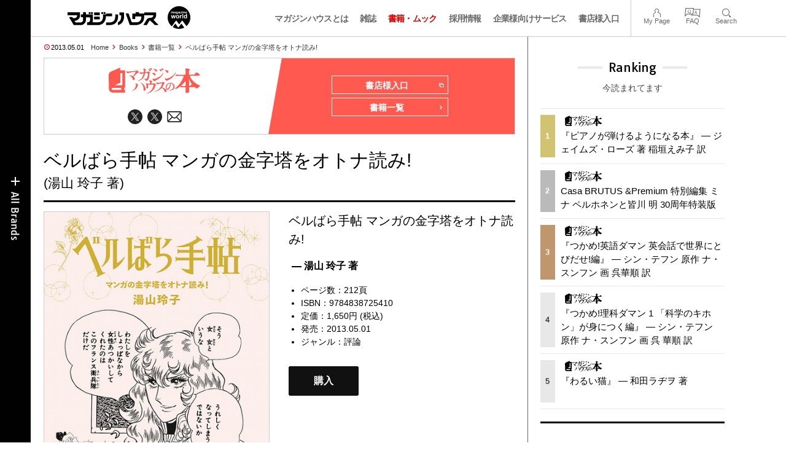

--- FILE ---
content_type: text/html; charset=UTF-8
request_url: https://magazineworld.jp/books/paper/2541/
body_size: 12194
content:
<!doctype html><html lang="ja"><head><meta charset="utf-8" /><meta name="viewport" content="width=device-width,initial-scale=1,minimum-scale=1,maximum-scale=1,user-scalable=no"><script>(function(w,d,s,l,i){w[l]=w[l]||[]; w[l].push({"gtm.start": new Date().getTime(),event:"gtm.js"}); var f=d.getElementsByTagName(s)[0],j=d.createElement(s),dl=l!="dataLayer"?"&l="+l:""; j.async=true; j.src="https://www.googletagmanager.com/gtm.js?id="+i+dl; f.parentNode.insertBefore(j,f);})(window,document,"script","dataLayer","GTM-5LFRN5P");</script><link rel="dns-prefetch" href="//www.googletagmanager.com"/><script async src="https://www.googletagmanager.com/gtag/js?id=G-7SQCWWNL20"></script><script> window.dataLayer = window.dataLayer || []; function gtag(){dataLayer.push(arguments);} gtag("js",new Date()); gtag("config","G-7SQCWWNL20"); const google_analytics_tracking_id="G-7SQCWWNL20"; </script><title>『ベルばら手帖 マンガの金字塔をオトナ読み!』 &mdash; 湯山 玲子 著 &mdash; マガジンハウスの本</title>
<link rel='dns-prefetch' href='//img.magazineworld.jp' />
<style id='classic-theme-styles-inline-css' type='text/css'>
/*! This file is auto-generated */
.wp-block-button__link{color:#fff;background-color:#32373c;border-radius:9999px;box-shadow:none;text-decoration:none;padding:calc(.667em + 2px) calc(1.333em + 2px);font-size:1.125em}.wp-block-file__button{background:#32373c;color:#fff;text-decoration:none}
/*# sourceURL=/wp-includes/css/classic-themes.min.css */
</style>
<link rel='stylesheet' id='pii-style-css' href='https://img.magazineworld.jp/css/style-1760280570.css' type='text/css' media='all' />
<link rel='stylesheet' id='dashicons-css' href='https://img.magazineworld.jp/core/fonts/dashicons.min.css' type='text/css' media='all' />
<link rel='stylesheet' id='google-webfonts-css' href='//fonts.googleapis.com/css?family=Tauri|Oswald:700|Questrial' type='text/css' media='all' />
<script type="text/javascript" src="https://img.magazineworld.jp/core/js/jquery.min.js" id="jquery-js"></script>
<script type="text/javascript" src="https://img.magazineworld.jp/core/js/swiper.min.js" id="swiper-js"></script>
<meta name="copyright" content="2026 by マガジンワールド">
<meta name="author" content="湯山 玲子 著">
<meta name="description" content="こんなに深かったんだ！ 大人になって再読＆発見する 新しいベルばらの世界へ。 日本マンガの名作、『ベルサイユのばら』連載終了から40年。 少女時代の熱い思いはそのまま、でも大人には大人の、ベルばらの読み方がありました。 著者は分析します。たとえば… 　　現代の女だってまだできない!?　誘う女だったオスカル。 　　アンドレ、実は激情型の肉食系!? 　　デュ・バリー夫人は、いまならトップに君臨する銀座のママ。 　　バブル期採用の女性社員の中にはポリニャック的な強者がいる。 　　最強の天然、森ガールのロザリー。 　　ジェローデルは実は愛のために身を引く、器の大きい男だった……　 などなど、人生の荒波を越えてきたいまだから納得することばかりなのです。 また、西本智実、島田雅彦、壮 一帆（宝塚歌劇団）、よしながふみ、鹿島 茂、苫米地英人など著名人との対談で明らかになった事実や、ロココのモード分析、ヴェルサイユ宮殿リポート、フランス革命時の食卓事情、宝塚歌劇団によるベルばらの考察も。 さらに、胸ときめかせたカラーイラストや、懐かしいキャラクター、忘れられないあのシーンなど、ビジュアル要素もたっぷり。さまざまな角度からベルばらワールドに浸れる、ファンにはたまらない１冊です。">
<meta name="viewport" content="width=device-width,initial-scale=1,minimum-scale=1,maximum-scale=1,user-scalable=no"><meta name="apple-mobile-web-app-capable" content="no">
<meta name="apple-mobile-web-app-status-bar-style" content="black">
<meta name="msapplication-config" content="none"/>
<meta name="robots" content="index,follow,noarchive">
<meta name="shorturl" content="https://magazineworld.jp/books/paper/2541/" />
<link rel="canonical" href="https://magazineworld.jp/books/paper/2541/" />

<link rel="icon" type="image/png" href="https://img.magazineworld.jp/core/ico/books-125.png">
<link rel="shortcut icon" type="image/png" href="https://img.magazineworld.jp/core/ico/books-125.png">
<link rel="apple-touch-icon-precomposed" href="https://img.magazineworld.jp/core/ico/books-125.png">
<link rel="mask-icon" href="https://img.magazineworld.jp/core/ico/favicon-16.svg" color="#111">

<meta property="og:type" content="books.book" />
<meta property="og:isbn" content="9784838725410" />
<meta property="og:author" content="湯山 玲子 著" />
<meta property="og:url" content="https://magazineworld.jp/books/paper/2541/" />
<meta property="og:title" content="ベルばら手帖 マンガの金字塔をオトナ読み!" />
<meta property="og:description" content="こんなに深かったんだ！ 大人になって再読＆発見する 新しいベルばらの世界へ。 日本マンガの名作、『ベルサイユのばら』連載終了から40年。 少女時代の熱い思いはそのまま、でも大人には大人の、ベルばらの読み方がありました。 著者は分析します。たとえば… 　　現代の女だってまだできない!?　誘う女だったオスカル。 　　アンドレ、実は激情型の肉食系!? 　　デュ・バリー夫人は、いまならトップに君臨する銀座のママ。 　　バブル期採用の女性社員の中にはポリニャック的な強者がいる。 　　最強の天然、森ガールのロザリー。 　　ジェローデルは実は愛のために身を引く、器の大きい男だった……　 などなど、人生の荒波を越えてきたいまだから納得することばかりなのです。 また、西本智実、島田雅彦、壮 一帆（宝塚歌劇団）、よしながふみ、鹿島 茂、苫米地英人など著名人との対談で明らかになった事実や、ロココのモード分析、ヴェルサイユ宮殿リポート、フランス革命時の食卓事情、宝塚歌劇団によるベルばらの考察も。 さらに、胸ときめかせたカラーイラストや、懐かしいキャラクター、忘れられないあのシーンなど、ビジュアル要素もたっぷり。さまざまな角度からベルばらワールドに浸れる、ファンにはたまらない１冊です。" />
<meta property="og:image" content="https://img.magazineworld.jp/products/2013-9784838725410-1-2.jpg" />
<meta property="og:site_name" content="マガジンワールド" />
<meta property="fb:app_id" content="966242223397117" />
<meta property="fb:admins" content="524539306" />
<meta property="og:locale" content="ja" itemprop="inLanguage" />

<meta name="twitter:card" content="summary" />
<meta name="twitter:url" content="https://magazineworld.jp/books/paper/2541/" />
<meta name="twitter:title" content="ベルばら手帖 マンガの金字塔をオトナ読み!" />
<meta name="twitter:description" content="こんなに深かったんだ！ 大人になって再読＆発見する 新しいベルばらの世界へ。 日本マンガの名作、『ベルサイユのばら』連載終了から40年。 少女時代の熱い思いはそのまま、でも大人には大人の、ベルばらの読み方がありました。 著者は分析します。たとえば… 　　現代の女だってまだできない!?　誘う女だったオスカル。 　　アンドレ、実は激情型の肉食系!? 　　デュ・バリー夫人は、いまならトップに君臨する銀座のママ。 　　バブル期採用の女性社員の中にはポリニャック的な強者がいる。 　　最強の天然、森ガールのロザリー。 　　ジェローデルは実は愛のために身を引く、器の大きい男だった……　 などなど、人生の荒波を越えてきたいまだから納得することばかりなのです。 また、西本智実、島田雅彦、壮 一帆（宝塚歌劇団）、よしながふみ、鹿島 茂、苫米地英人など著名人との対談で明らかになった事実や、ロココのモード分析、ヴェルサイユ宮殿リポート、フランス革命時の食卓事情、宝塚歌劇団によるベルばらの考察も。 さらに、胸ときめかせたカラーイラストや、懐かしいキャラクター、忘れられないあのシーンなど、ビジュアル要素もたっぷり。さまざまな角度からベルばらワールドに浸れる、ファンにはたまらない１冊です。" />
<meta name="twitter:image" content="https://img.magazineworld.jp/products/2013-9784838725410-1-2.jpg" />
<meta name="twitter:label1" content="著者">
<meta name="twitter:data1" content="湯山 玲子 著" />
<meta name="twitter:label2" content="定価">
<meta name="twitter:data2" content="1650" />
<meta name="twitter:site" content="@booksmagazine" />
<meta name="twitter:creator" content="@booksmagazine" />
<meta name="twitter:widgets:csp" content="on" />

<link rel="alternate" type="application/rss+xml" title="マガジンハウスの本 (紙版)" href="https://magazineworld.jp/xml/books-sitemap/?type=books" />
<link rel="alternate" type="application/rss+xml" title="マガジンハウスの本 (電子書籍版)" href="https://magazineworld.jp/xml/books-sitemap/?type=digital" />

<meta name="google-site-verification" content="IzyK1r9Ns3sJGdU-IV-MbUg-Y2hEZ8ZQhflj8N6bKDU" /><script type='text/javascript'> var ajaxurl = "https://magazineworld.jp/core/wp-admin/admin-ajax.php"; </script></head><body class="wp-singular page-template page-template-page-templates page-template-books-single-and-lists page-template-page-templatesbooks-single-and-lists-php page page-id-929 page-parent books paper"><noscript><iframe src="https://www.googletagmanager.com/ns.html?id=GTM-5LFRN5P" height="0" width="0" style="display:none;visibility:hidden"></iframe></noscript><header class="clearfix">
<div class="wrapper">
<h1 class="site-title"><a href="https://magazineworld.jp" rel="home">マガジンワールド</a></h1>

<nav class="menu-mobile"><ul class="mobile">
<li>
<a class="toggle-header-menu toggle-global-open" href="#"><span class="icon icon-plus"></span>All Brands</span></a>
<a class="toggle-header-menu toggle-global-close" href="#"><span class="icon icon-close-btn"></span></a>
</li>
<li>
<a class="toggle-faq-menu toggle-faq-open" href="#"><span class="icon icon-menu-btn"></span>Menu</span></a>
<a class="toggle-faq-menu toggle-faq-close" href="#"><span class="icon icon-close-btn"></span></a>
</li>
</ul></nav>

<nav class="header">
<ul class="header">
<li class="search-box"><form id="searchform" method="get" action="https://www.google.co.jp/search">
<input type="hidden" name="hl" value="ja">
<input type="hidden" name="num" value="50">
<input type="hidden" name="sitesearch" value="magazineworld.jp">
<input value="" name="q" type="text" id="s" maxlength="99" placeholder="Search">
<button name="submit" value="true"><span class="icon icon-search"></span></button>
</form></li>
<li id="menu-item-115596" class="info menu-item menu-item-type-post_type menu-item-object-page menu-item-115596"><a href="https://magazineworld.jp/info/" class="tracking" data-name="menu_click" data-event="header-global">マガジンハウスとは</a></li>
<li id="menu-item-116421" class="magazines menu-item menu-item-type-post_type menu-item-object-page menu-item-116421"><a href="https://magazineworld.jp/magazines/" class="tracking" data-name="menu_click" data-event="header-global">雑誌</a></li>
<li id="menu-item-114314" class="books menu-item menu-item-type-post_type menu-item-object-page current-menu-item page_item page-item-929 current_page_item menu-item-114314"><a href="https://magazineworld.jp/books/" aria-current="page" class="tracking" data-name="menu_click" data-event="header-global">書籍・ムック</a></li>
<li id="menu-item-169185" class="menu-item menu-item-type-taxonomy menu-item-object-category menu-item-169185"><a href="https://magazineworld.jp/recruit/" class="tracking" data-name="menu_click" data-event="header-global">採用情報</a></li>
<li id="menu-item-125550" class="business menu-item menu-item-type-post_type menu-item-object-page menu-item-125550"><a href="https://magazineworld.jp/business/" class="tracking" data-name="menu_click" data-event="header-global">企業様向けサービス</a></li>
<li id="menu-item-114316" class="shoten menu-item menu-item-type-custom menu-item-object-custom menu-item-114316"><a href="https://shoten.magazineworld.jp" class="tracking" data-name="menu_click" data-event="header-global">書店様入口</a></li>
</ul>
<ul class="faq"><li class="readers"><a href="https://id.magazine.co.jp/mypage">My Page</a></li>
<li id="menu-item-209795" class="faq menu-item menu-item-type-post_type menu-item-object-page menu-item-209795"><a href="https://magazineworld.jp/info/faq/" class="tracking" data-name="menu_click" data-event="header-faq">FAQ</a></li>
<li id="menu-item-114319" class="toggle-search menu-item menu-item-type-custom menu-item-object-custom menu-item-114319"><a href="#" class="tracking" data-name="menu_click" data-event="header-faq">Search</a></li>
</ul>
</nav>
</div>

</header>

<nav class="search-box-wrapper clearfix">
<div class="search-box hide-on-tablet"><form id="searchform" method="get" action="https://www.google.co.jp/search">
<input type="hidden" name="hl" value="ja">
<input type="hidden" name="num" value="50">
<input type="hidden" name="sitesearch" value="magazineworld.jp">
<input value="" name="q" type="text" id="s" maxlength="99" placeholder="Search">
<button name="submit" value="true"><span class="icon icon-search"></span></button>
</form> </div>
</nav>

<main id="top">

<section class="wrapper"><article><ul class="breadcrumb"><li class="date">2013.05.01</li><li class="home"><a href="https://magazineworld.jp">Home</a></li><li><a href="https://magazineworld.jp/books/">Books</a></li><li><a href="https://magazineworld.jp/books/all/">書籍一覧</a></li><li><a href="https://magazineworld.jp/books/paper/2541/">ベルばら手帖 マンガの金字塔をオトナ読み!</a></li></ul><section class="category"><nav class="category-header"><summary class="hide"></summary><h3 class="category"><a class="tracking" data-event="category-header" href="https://magazineworld.jp/books/"><img width="150" height="52" src="https://img.magazineworld.jp/core/img/brands/cat-books.svg" /></a></h3><ul class="sns-links hide-on-tablet"><li><a class="twitter tracking" data-event="category-header" target="_blank" href="https://twitter.com/booksmagazine"><svg viewbox="0 0 24 24"><use href="https://magazineworld.jp/core/ico/svg-social.svg#twitter" /></use></svg></a></li><li><a class="twitter tracking" data-event="category-header" target="_blank" href="https://twitter.com/magazine_ebook"><svg viewbox="0 0 24 24"><use href="https://magazineworld.jp/core/ico/svg-social.svg#twitter" /></use></svg></a></li><li><a class="newsletter tracking" data-event="category-header" target="_blank" href="https://id.magazine.co.jp"><svg viewbox="0 0 24 24"><use href="https://magazineworld.jp/core/ico/svg-social.svg#newsletter" /></use></svg></a></li></ul></nav><nav class="category-links bc-books"><ul class="site-links"><li><a class="tracking" data-event="category-header" href="https://shoten.magazineworld.jp">書店様入口<i class="icon icon-blank"></i></a></li><li><a class="tracking" data-event="category-header" href="https://magazineworld.jp/books/all/">書籍一覧<i class="icon icon-arrow-right"></i></a></li></ul></nav></section><ul class="sns-links show-on-tablet"><li><a class="twitter tracking" data-event="category-header" target="_blank" href="https://twitter.com/booksmagazine"><svg viewbox="0 0 24 24"><use href="https://magazineworld.jp/core/ico/svg-social.svg#twitter" /></use></svg></a></li><li><a class="twitter tracking" data-event="category-header" target="_blank" href="https://twitter.com/magazine_ebook"><svg viewbox="0 0 24 24"><use href="https://magazineworld.jp/core/ico/svg-social.svg#twitter" /></use></svg></a></li><li><a class="newsletter tracking" data-event="category-header" target="_blank" href="https://id.magazine.co.jp"><svg viewbox="0 0 24 24"><use href="https://magazineworld.jp/core/ico/svg-social.svg#newsletter" /></use></svg></a></li></ul><h1 class="the_title">ベルばら手帖 マンガの金字塔をオトナ読み!<span>(湯山 玲子 著)</span></h1><div class="the_content"><section class="books single clearfix"><div class="column-2i"><div class="border mt10 toggle-purchase"><span class="thumbnail"><img class="thumbnail" src="https://img.magazineworld.jp/products/2013-9784838725410-1-2.jpg" data-id="books-2541" loading="lazy" /></span></div></div><div class="column-2i last"><div class="mt10"><h4>ベルばら手帖 マンガの金字塔をオトナ読み!</h4><summary> &mdash; 湯山 玲子 著</summary></div><ul class="ft14"><li>ページ数：212頁</li><li>ISBN：9784838725410</li><li>定価：1,650円 (税込)</li><li>発売：2013.05.01</li><li>ジャンル：<a class="tracking" data-event="book-genre" href="https://magazineworld.jp/books/genre/?genre=評論">評論</a></li></ul><div class="mt30"><a class="amazon toggle-purchase" href="#">購入</a></div></div></section><div class="hide"><div class="purchase-frame"><div class="subline"><h6>『ベルばら手帖 マンガの金字塔をオトナ読み!』<i> &mdash; 湯山 玲子 著</i></h6></div><hr><h6>紙版</h6><ul class="ul-inline-block ul-purchase"><li><a target="_blank" class="tracking" data-event="shopping-paper" href="https://www.amazon.co.jp/exec/obidos/ASIN/4838725418/magazinehouse-22"><img src="https://img.magazineworld.jp/core/img/bot/buy-amazon.svg" /></a></li><li><a target="_blank" class="tracking" data-event="shopping-paper" href="https://books.rakuten.co.jp/search/nm?sv=30&sitem=ISBN:9784838725410&m=https://books.rakuten.co.jp/search/nm?sv=30&sitem=ISBN:9784838725410&link_type=text&ut=eyJwYWdlIjoidXJsIiwidHlwZSI6InRlc3QiLCJjb2wiOjB9"><img src="https://img.magazineworld.jp/core/img/bot/buy-booksrakuten.svg" /></a></li><li><a target="_blank" class="tracking" data-event="shopping-paper" href="https://www.honyaclub.com/shop/affiliate/itemlist.aspx?isbn=9784838725410"><img src="https://img.magazineworld.jp/core/img/bot/buy-honyaclub.svg" /></a></li><li><a target="_blank" class="tracking" data-event="shopping-paper" href="https://www.e-hon.ne.jp/bec/SA/Detail?refBook=9784838725410&Sza_id=MM"><img src="https://img.magazineworld.jp/core/img/bot/buy-ehon.svg" /></a></li><li><a target="_blank" class="tracking" data-event="shopping-paper" href="https://7net.omni7.jp/detail_isbn/9784838725410"><img src="https://img.magazineworld.jp/core/img/bot/buy-7netomni7.svg" /></a></li><li><a target="_blank" class="tracking" data-event="shopping-paper" href="https://www.hmv.co.jp/search/books/adv_1/barcodecatnum_9784838725410+/"><img src="https://img.magazineworld.jp/core/img/bot/buy-hmv.svg" /></a></li><li><a target="_blank" class="tracking" data-event="shopping-paper" href="https://ck.jp.ap.valuecommerce.com/servlet/referral?sid=3342298&pid=884618859&vc_url=https://www.kinokuniya.co.jp/f/dsg-01-9784838725410"><img src="https://img.magazineworld.jp/core/img/bot/buy-kinokuniya.svg" /></a></li><li><a target="_blank" class="tracking" data-event="shopping-paper" href="https://www.yodobashi.com/ec/category/index.html?word=9784838725410"><img src="https://img.magazineworld.jp/core/img/bot/buy-yodobashi.svg" /></a></li><li><a target="_blank" class="tracking" data-event="shopping-paper" href="https://tower.jp/search/advanced/item/search?jan=9784838725410"><img src="https://img.magazineworld.jp/core/img/bot/buy-tower.svg" /></a></li></ul><hr><h6>書店在庫をみる</h6><ul class="ul-inline-block ul-purchase"><li><a target="_blank" class="tracking" data-event="shopping-stocks" href="https://ck.jp.ap.valuecommerce.com/servlet/referral?sid=3342298&pid=884618859&vc_url=https://www.kinokuniya.co.jp/f/dsg-01-9784838725410"><img src="https://img.magazineworld.jp/core/img/bot/buy-kinokuniya.svg" /></a></li><li><a target="_blank" class="tracking" data-event="shopping-stocks" href="https://www.books-sanseido.jp/booksearch/BookStockList.action?shopCode=&areaCode=&shoshiKubun=1&ehonstockstate=30&isbn=9784838725410"><img src="https://img.magazineworld.jp/core/img/bot/buy-bookssanseido.svg" /></a></li><li><a target="_blank" class="tracking" data-event="shopping-stocks" href="https://search.yurindo.bscentral.jp/item?ic=9784838725410"><img src="https://img.magazineworld.jp/core/img/bot/buy-searchyurindobscentral.svg" /></a></li><li><a target="_blank" class="tracking" data-event="shopping-stocks" href="https://www.asahiya.com/book/9784838725410"><img src="https://img.magazineworld.jp/core/img/bot/buy-asahiya.svg" /></a></li></ul><hr><p class="subline">詳しい購入方法は、各書店のサイトにてご確認ください。<small>書店によって、この本を扱っていない場合があります。ご了承ください。</small></p></div></div><script type="text/javascript"> jQuery(document).ready(function ($) { $(".toggle-purchase").on("click",function(e){ e.preventDefault(); $(".modal-content").append($(".purchase-frame").clone()).hide().fadeIn("slow"); $("body").toggleClass("toggle-modal"); }); });</script>
<section class="summary single clearfix"><nav class="section-header"><h3 class="section">Summary</h3><p class="subline">内容紹介</p></nav><div class="summary"><p>こんなに深かったんだ！<br />
<br />
大人になって再読＆発見する<br />
<br />
新しいベルばらの世界へ。<br />
<br />
<br />
<br />
日本マンガの名作、『ベルサイユのばら』連載終了から40年。<br />
<br />
少女時代の熱い思いはそのまま、でも大人には大人の、ベルばらの読み方がありました。<br />
<br />
著者は分析します。たとえば…<br />
<br />
　　現代の女だってまだできない!?　誘う女だったオスカル。<br />
<br />
　　アンドレ、実は激情型の肉食系!?<br />
<br />
　　デュ・バリー夫人は、いまならトップに君臨する銀座のママ。<br />
<br />
　　バブル期採用の女性社員の中にはポリニャック的な強者がいる。<br />
<br />
　　最強の天然、森ガールのロザリー。<br />
<br />
　　ジェローデルは実は愛のために身を引く、器の大きい男だった……　<br />
<br />
などなど、人生の荒波を越えてきたいまだから納得することばかりなのです。<br />
<br />
<br />
<br />
また、西本智実、島田雅彦、壮 一帆（宝塚歌劇団）、よしながふみ、鹿島 茂、苫米地英人など著名人との対談で明らかになった事実や、ロココのモード分析、ヴェルサイユ宮殿リポート、フランス革命時の食卓事情、宝塚歌劇団によるベルばらの考察も。<br />
<br />
さらに、胸ときめかせたカラーイラストや、懐かしいキャラクター、忘れられないあのシーンなど、ビジュアル要素もたっぷり。さまざまな角度からベルばらワールドに浸れる、ファンにはたまらない１冊です。<br />
<br />
<br />
<br />
<br />
<br />
<br />
<br />
<br />
<br />
</p></div><hr><p><div class="freearea1"><h3>湯山玲子さんと中島敏子GINZA編集長、トークショー開催のお知らせ</h3><br />
<br />
『ベルばら手帖』著者の湯山玲子さんと中島敏子GINZA編集長が、この秋のスペシャルなトレンド情報を交えつつ、『ベルばら』とファッションの関係を熱く語り合うトークショーを開催します。<br />
<br />
<a href ="http://tsite.jp/daikanyama/event/002377.html" target="_blank" />こちらから。</p></div></section></div><section class="books-and-mooks related grid"><nav class="section-header"><h3 class="section">Related Books </h3><p class="subline">湯山　玲子 関連本</p><a href="https://magazineworld.jp/books/all/" class="post-more tracking" data-event="view-all-related">View All<span class="icon icon-view-all arrow-right"></span></a></nav><ul class="ul-inline-block "><li class=""><a class="tracking books" data-event="magazine-related" title="GINZA特別編集 GINZA CLOSET SNAPS! おしゃれ上手な人たちのワードローブを拝見" href="https://magazineworld.jp/books/paper/5751/"><span class="thumbnail"><img class="thumbnail" src="https://img.magazineworld.jp/products/2025-9784838757510-1-1.jpg" data-id="books-5751" loading="lazy" /></span><span class="meta"><span class="title">『GINZA特別編集 GINZA CLOSET SNA …』</span><span class="author"> </span><span class="date">1,500円 &mdash; 2025.08.18</span><span class="tags"><i class="tags">MOOK</i><i class="tags">電子版あり</i></span></span></a></li><li class=""><a class="tracking books" data-event="magazine-related" title="GINZA特別編集 SNEAKERS STREET SNAP!" href="https://magazineworld.jp/books/paper/5745/"><span class="thumbnail"><img class="thumbnail" src="https://img.magazineworld.jp/products/2025-9784838757459-1-1.jpg" data-id="books-5745" loading="lazy" /></span><span class="meta"><span class="title">『GINZA特別編集 SNEAKERS STREET  …』</span><span class="author"> </span><span class="date">1,500円 &mdash; 2025.06.30</span><span class="tags"><i class="tags">MOOK</i><i class="tags">電子版あり</i></span></span></a></li><li class=""><a class="tracking books" data-event="magazine-related" title="YUZURU HANYU with GUCCI 『a full filling time』" href="https://magazineworld.jp/books/paper/9090/"><span class="thumbnail"><img class="thumbnail" src="https://img.magazineworld.jp/products/2025-9784838790906-1-1.jpg" data-id="books-9090" loading="lazy" /></span><span class="meta"><span class="title">『YUZURU HANYU with GUCCI 『a …』</span><span class="author">羽生結弦 著 </span><span class="date">25,000円 &mdash; 2025.06.30</span><span class="tags"></span></span></a></li><li class=""><a class="tracking books" data-event="magazine-related" title="GINZA特別編集 私と部屋 I&#039;m home編" href="https://magazineworld.jp/books/paper/5695/"><span class="thumbnail"><img class="thumbnail" src="https://img.magazineworld.jp/products/2024-9784838756957-1-1.jpg" data-id="books-5695" loading="lazy" /></span><span class="meta"><span class="title">『GINZA特別編集 私と部屋 I'm home編』</span><span class="author"> </span><span class="date">1,300円 &mdash; 2024.09.28</span><span class="tags"><i class="tags">MOOK</i><i class="tags">電子版あり</i></span></span></a></li><li class=""><a class="tracking books" data-event="magazine-related" title="軽いノリノリのイルカ" href="https://magazineworld.jp/books/paper/3276/"><span class="thumbnail"><img class="thumbnail" src="https://img.magazineworld.jp/products/2024-9784838732760-1-1.jpg" data-id="books-3276" loading="lazy" /></span><span class="meta"><span class="title">『軽いノリノリのイルカ』</span><span class="author">又吉直樹 著 満島ひかり 著 </span><span class="date">1,980円 &mdash; 2024.07.17</span><span class="tags"></span></span></a></li><li class=""><a class="tracking books" data-event="magazine-related" title="GINZA特別編集 好きなものだけに囲まれる 日用品と部屋" href="https://magazineworld.jp/books/paper/5674/"><span class="thumbnail"><img class="thumbnail" src="https://img.magazineworld.jp/products/2024-9784838756742-1-1.jpg" data-id="books-5674" loading="lazy" /></span><span class="meta"><span class="title">『GINZA特別編集 好きなものだけに囲まれる 日用品 …』</span><span class="author"> </span><span class="date">1,400円 &mdash; 2024.06.27</span><span class="tags"><i class="tags">MOOK</i><i class="tags">電子版あり</i></span></span></a></li><li class=""><a class="tracking books" data-event="magazine-related" title="GINZA特別編集 スニーカーが好きすぎて!" href="https://magazineworld.jp/books/paper/5662/"><span class="thumbnail"><img class="thumbnail" src="https://img.magazineworld.jp/products/2024-9784838756629-1-1.jpg" data-id="books-5662" loading="lazy" /></span><span class="meta"><span class="title">『GINZA特別編集 スニーカーが好きすぎて!』</span><span class="author"> </span><span class="date">1,300円 &mdash; 2024.04.26</span><span class="tags"><i class="tags">MOOK</i><i class="tags">電子版あり</i></span></span></a></li><li class=""><a class="tracking books" data-event="magazine-related" title="GINZA特別編集 おしゃれな人が集めているもの" href="https://magazineworld.jp/books/paper/5631/"><span class="thumbnail"><img class="thumbnail" src="https://img.magazineworld.jp/products/2023-9784838756315-1-1.jpg" data-id="books-5631" loading="lazy" /></span><span class="meta"><span class="title">『GINZA特別編集 おしゃれな人が集めているもの』</span><span class="author"> </span><span class="date">1,300円 &mdash; 2023.10.23</span><span class="tags"><i class="tags">MOOK</i><i class="tags">電子版あり</i></span></span></a></li><li class=""><a class="tracking books" data-event="magazine-related" title="GINZA特別編集 一生ものの、本と映画と音楽とアート" href="https://magazineworld.jp/books/paper/5622/"><span class="thumbnail"><img class="thumbnail" src="https://img.magazineworld.jp/products/2023-9784838756223-1-1.jpg" data-id="books-5622" loading="lazy" /></span><span class="meta"><span class="title">『GINZA特別編集 一生ものの、本と映画と音楽とアー …』</span><span class="author"> </span><span class="date">1,300円 &mdash; 2023.08.31</span><span class="tags"><i class="tags">MOOK</i><i class="tags">電子版あり</i></span></span></a></li><li class=""><a class="tracking books" data-event="magazine-related" title="GINZA特別編集 おしゃれな人の、毎日使うものと部屋" href="https://magazineworld.jp/books/paper/5612/"><span class="thumbnail"><img class="thumbnail" src="https://img.magazineworld.jp/products/2023-9784838756124-1-1.jpg" data-id="books-5612" loading="lazy" /></span><span class="meta"><span class="title">『GINZA特別編集 おしゃれな人の、毎日使うものと部 …』</span><span class="author"> </span><span class="date">1,300円 &mdash; 2023.06.28</span><span class="tags"><i class="tags">MOOK</i><i class="tags">電子版あり</i></span></span></a></li><li class=""><a class="tracking books" data-event="magazine-related" title="GINZA特別編集 スニーカー愛が止まらない!" href="https://magazineworld.jp/books/paper/5606/"><span class="thumbnail"><img class="thumbnail" src="https://img.magazineworld.jp/products/2023-9784838756063-1-1.jpg" data-id="books-5606" loading="lazy" /></span><span class="meta"><span class="title">『GINZA特別編集 スニーカー愛が止まらない!』</span><span class="author"> </span><span class="date">1,300円 &mdash; 2023.05.30</span><span class="tags"><i class="tags">MOOK</i><i class="tags">電子版あり</i></span></span></a></li><li class=""><a class="tracking books" data-event="magazine-related" title="GINZA特別編集 22時の冷蔵庫 小さな夜のおやつレシピ44" href="https://magazineworld.jp/books/paper/5566/"><span class="thumbnail"><img class="thumbnail" src="https://img.magazineworld.jp/products/2022-9784838755660-1-1.jpg" data-id="books-5566" loading="lazy" /></span><span class="meta"><span class="title">『GINZA特別編集 22時の冷蔵庫 小さな夜のおやつ …』</span><span class="author"> </span><span class="date">1,300円 &mdash; 2022.09.26</span><span class="tags"><i class="tags">MOOK</i></span></span></a></li><li class=""><a class="tracking books" data-event="magazine-related" title="最強スタンダード!/新垣結衣" href="https://magazineworld.jp/books/paper/942204/"><span class="thumbnail"><img class="thumbnail" src="https://img.magazineworld.jp/products/2022-4910128041020-1-1.jpg" data-id="books-942204" loading="lazy" /></span><span class="meta"><span class="title">『最強スタンダード!/新垣結衣』</span><span class="author"> </span><span class="date">880円 &mdash; 2022.09.12</span><span class="tags"></span></span></a></li><li class=""><a class="tracking books" data-event="magazine-related" title="GINZA特別編集 あの人が好きな映画・音楽・本" href="https://magazineworld.jp/books/paper/5559/"><span class="thumbnail"><img class="thumbnail" src="https://img.magazineworld.jp/products/2022-9784838755592-1-1.jpg" data-id="books-5559" loading="lazy" /></span><span class="meta"><span class="title">『GINZA特別編集 あの人が好きな映画・音楽・本』</span><span class="author"> </span><span class="date">1,300円 &mdash; 2022.07.26</span><span class="tags"><i class="tags">MOOK</i><i class="tags">電子版あり</i></span></span></a></li><li class=""><a class="tracking books" data-event="magazine-related" title="GINZA特別編集 日用品と部屋" href="https://magazineworld.jp/books/paper/5552/"><span class="thumbnail"><img class="thumbnail" src="https://img.magazineworld.jp/products/2022-9784838755523-1-1.jpg" data-id="books-5552" loading="lazy" /></span><span class="meta"><span class="title">『GINZA特別編集 日用品と部屋』</span><span class="author"> </span><span class="date">1,300円 &mdash; 2022.06.27</span><span class="tags"><i class="tags">MOOK</i><i class="tags">電子版あり</i></span></span></a></li></ul></section></article></section><aside class="sidebar animated fadeIn delay">
<section class="ranking"><h3 class="aside">Ranking</h3><p class="subline">今読まれてます</p><ul class="ul-ranking"><li><a class="post post-ranking tracking" data-event="sidebar-ranking" href="https://magazineworld.jp/books/paper/3329/"><span class="a-post-counter"><span data-pageviews="2725">1</span></span><span class="meta"><i class="category"><img width="74" height="20" src="https://img.magazineworld.jp/core/img/brands/logo-books.svg" /></i><span class="title">『ピアノが弾けるようになる本』 — ジェイムズ・ローズ 著 稲垣えみ子 訳</span></span></a></li><li><a class="post post-ranking tracking" data-event="sidebar-ranking" href="https://magazineworld.jp/books/paper/5781/"><span class="a-post-counter"><span data-pageviews="773">2</span></span><span class="meta"><i class="category"><img width="74" height="20" src="https://img.magazineworld.jp/core/img/brands/logo-books.svg" /></i><span class="title">Casa BRUTUS &Premium 特別編集 ミナ ペルホネンと皆川 明 30周年特装版</span></span></a></li><li><a class="post post-ranking tracking" data-event="sidebar-ranking" href="https://magazineworld.jp/books/paper/3361/"><span class="a-post-counter"><span data-pageviews="587">3</span></span><span class="meta"><i class="category"><img width="74" height="20" src="https://img.magazineworld.jp/core/img/brands/logo-books.svg" /></i><span class="title">『つかめ!英語ダマン 英会話で世界にとびだせ!編』 — シン・テフン 原作 ナ・スンフン 画 呉華順 訳</span></span></a></li><li><a class="post post-ranking tracking" data-event="sidebar-ranking" href="https://magazineworld.jp/books/paper/3161/"><span class="a-post-counter"><span data-pageviews="490">4</span></span><span class="meta"><i class="category"><img width="74" height="20" src="https://img.magazineworld.jp/core/img/brands/logo-books.svg" /></i><span class="title">『つかめ!理科ダマン 1 「科学のキホン」が身につく編』 — シン・テフン 原作 ナ・スンフン 画 呉 華順 訳</span></span></a></li><li><a class="post post-ranking tracking" data-event="sidebar-ranking" href="https://magazineworld.jp/books/paper/3363/"><span class="a-post-counter"><span data-pageviews="404">5</span></span><span class="meta"><i class="category"><img width="74" height="20" src="https://img.magazineworld.jp/core/img/brands/logo-books.svg" /></i><span class="title">『わるい猫』 — 和田ラヂヲ 著</span></span></a></li></ul></section><section class="banner"><script type="text/javascript">
var microadCompass = microadCompass || {};
microadCompass.queue = microadCompass.queue || [];
</script>
<script type="text/javascript" charset="UTF-8" src="//j.microad.net/js/compass.js" onload="new microadCompass.AdInitializer().initialize();" async></script>


<div id="6c598bb4942f72ceabbd733ce5d3b888" >
	<script type="text/javascript">
		microadCompass.queue.push({
			"spot": "6c598bb4942f72ceabbd733ce5d3b888",
			"url": "${COMPASS_EXT_URL}",
			"referrer": "${COMPASS_EXT_REF}"
		});
	</script>
</div><script type="text/javascript">
var microadCompass = microadCompass || {};
microadCompass.queue = microadCompass.queue || [];
</script>
<script type="text/javascript" charset="UTF-8" src="//j.microad.net/js/compass.js" onload="new microadCompass.AdInitializer().initialize();" async></script>


<div id="873d8b95c5b9d04858f36f8114b68451" >
	<script type="text/javascript">
		microadCompass.queue.push({
			"spot": "873d8b95c5b9d04858f36f8114b68451",
			"url": "${COMPASS_EXT_URL}",
			"referrer": "${COMPASS_EXT_REF}"
		});
	</script>
</div><script type="text/javascript">
var microadCompass = microadCompass || {};
microadCompass.queue = microadCompass.queue || [];
</script>
<script type="text/javascript" charset="UTF-8" src="//j.microad.net/js/compass.js" onload="new microadCompass.AdInitializer().initialize();" async></script>


<div id="c196deb8ea3d140e0c5c6b5be5921c55" >
	<script type="text/javascript">
		microadCompass.queue.push({
			"spot": "c196deb8ea3d140e0c5c6b5be5921c55",
			"url": "${COMPASS_EXT_URL}",
			"referrer": "${COMPASS_EXT_REF}"
		});
	</script>
</div>

</br>
<hr>
</br>
<div align="left"><b>誌面（紙版・電子版）などを撮影・スクリーンショットし、SNSやブログにアップすることは法律で禁止されています。</b></div>
</br>
<div align="left">弊社刊行物に掲載されている写真および文章を、写真撮影やスキャン等を行なって、許諾なくブログ、SNS等に公開、または印刷等をして販売・配布する行為は著作権、肖像権等を侵害するものであり、場合によっては刑事罰が科され、あるいは損害賠償を請求される可能性があります。ご注意ください。</div>
<br>
<hr>
<br>
<div align="left">正規取扱い書店以外のご購入におけるトラブルについては弊社では一切関与いたしません。</section><section class="books"><h3 class="aside">Series</h3><ul class="list"><li id="menu-item-222963" class="menu-item menu-item-type-post_type menu-item-object-page menu-item-222963"><a href="https://magazineworld.jp/books/shinsho/" class="tracking" data-name="menu_click" data-event="corner-booksseries">新書</a></li>
<li id="menu-item-223721" class="menu-item menu-item-type-post_type menu-item-object-page menu-item-223721"><a href="https://magazineworld.jp/books/mariko/" class="tracking" data-name="menu_click" data-event="corner-booksseries">林真理子の本</a></li>
<li id="menu-item-979" class="menu-item menu-item-type-post_type menu-item-object-page menu-item-979"><a href="https://magazineworld.jp/books/nekomura/" class="tracking" data-name="menu_click" data-event="corner-booksseries">ほしよりこの本 <span> (きょうの猫村さん) </span></a></li>
<li id="menu-item-222964" class="menu-item menu-item-type-post_type menu-item-object-page menu-item-222964"><a href="https://magazineworld.jp/books/shima/" class="tracking" data-name="menu_click" data-event="corner-booksseries">伝説の家政婦・志麻の本</a></li>
<li id="menu-item-222962" class="menu-item menu-item-type-post_type menu-item-object-page menu-item-222962"><a href="https://magazineworld.jp/books/hyakuninmura/" class="tracking" data-name="menu_click" data-event="corner-booksseries">世界がもし100人の村だったら</a></li>
<li id="menu-item-28849" class="menu-item menu-item-type-post_type menu-item-object-page menu-item-28849"><a href="https://magazineworld.jp/books/paper/" class="tracking" data-name="menu_click" data-event="corner-booksseries">マガジンハウスの全書籍リスト</a></li>
<li id="menu-item-75829" class="menu-item menu-item-type-post_type menu-item-object-page menu-item-75829"><a href="https://magazineworld.jp/books/digital/" class="tracking" data-name="menu_click" data-event="corner-booksseries">マガジンハウスの電子書籍</a></li>
</ul></section><section class="books"><h3 class="aside">By Magazines</h3><ul class="list"><li id="menu-item-991" class="menu-item menu-item-type-post_type menu-item-object-page menu-item-991"><a href="https://magazineworld.jp/anan/books/" class="tracking" data-name="menu_click" data-event="corner-booksbymagazine">anan Books</a></li>
<li id="menu-item-992" class="menu-item menu-item-type-post_type menu-item-object-page menu-item-992"><a href="https://magazineworld.jp/brutus/books/" class="tracking" data-name="menu_click" data-event="corner-booksbymagazine">Brutus Books</a></li>
<li id="menu-item-993" class="menu-item menu-item-type-post_type menu-item-object-page menu-item-993"><a href="https://magazineworld.jp/casabrutus/books/" class="tracking" data-name="menu_click" data-event="corner-booksbymagazine">Casa Brutus Books</a></li>
<li id="menu-item-994" class="menu-item menu-item-type-post_type menu-item-object-page menu-item-994"><a href="https://magazineworld.jp/croissant/books/" class="tracking" data-name="menu_click" data-event="corner-booksbymagazine">Croissant Books</a></li>
<li id="menu-item-995" class="menu-item menu-item-type-post_type menu-item-object-page menu-item-995"><a href="https://magazineworld.jp/ginza/books/" class="tracking" data-name="menu_click" data-event="corner-booksbymagazine">Ginza Books</a></li>
<li id="menu-item-996" class="menu-item menu-item-type-post_type menu-item-object-page menu-item-996"><a href="https://magazineworld.jp/hanako/books/" class="tracking" data-name="menu_click" data-event="corner-booksbymagazine">Hanako Books</a></li>
<li id="menu-item-997" class="menu-item menu-item-type-post_type menu-item-object-page menu-item-997"><a href="https://magazineworld.jp/kunel/books/" class="tracking" data-name="menu_click" data-event="corner-booksbymagazine">ku:nel Books</a></li>
<li id="menu-item-998" class="menu-item menu-item-type-post_type menu-item-object-page menu-item-998"><a href="https://magazineworld.jp/popeye/books/" class="tracking" data-name="menu_click" data-event="corner-booksbymagazine">Popeye Books</a></li>
<li id="menu-item-999" class="menu-item menu-item-type-post_type menu-item-object-page menu-item-999"><a href="https://magazineworld.jp/premium/books/" class="tracking" data-name="menu_click" data-event="corner-booksbymagazine">&#038;Premium Books</a></li>
<li id="menu-item-1000" class="menu-item menu-item-type-post_type menu-item-object-page menu-item-1000"><a href="https://magazineworld.jp/tarzan/books/" class="tracking" data-name="menu_click" data-event="corner-booksbymagazine">Tarzan Books</a></li>
</ul></section></aside></main><nav class="gobal-navigation toggle animated fadeInLeft delay"><nav class="menu"><a class="toggle-header-menu a-header-open" href="#"><span class="bot"><img src="https://img.magazineworld.jp/core/img/bot/bot-all-category.png" /></span></a><a class="toggle-header-menu a-header-close" href="#"><span class="icon icon-close-btn"></span></a></nav><h3>Magazines</h3><ul class="gobal"><li id="menu-item-115481" class="anan menu-item menu-item-type-taxonomy menu-item-object-category menu-item-115481"><a href="https://magazineworld.jp/anan/" class="tracking" data-name="menu_click" data-event="header-magazines">anan</a></li>
<li id="menu-item-115482" class="brutus menu-item menu-item-type-taxonomy menu-item-object-category menu-item-115482"><a href="https://magazineworld.jp/brutus/" class="tracking" data-name="menu_click" data-event="header-magazines">BRUTUS</a></li>
<li id="menu-item-115483" class="casabrutus menu-item menu-item-type-taxonomy menu-item-object-category menu-item-115483"><a href="https://magazineworld.jp/casabrutus/" class="tracking" data-name="menu_click" data-event="header-magazines">Casa BRUTUS</a></li>
<li id="menu-item-115484" class="croissant menu-item menu-item-type-taxonomy menu-item-object-category menu-item-115484"><a href="https://magazineworld.jp/croissant/" class="tracking" data-name="menu_click" data-event="header-magazines">croissant</a></li>
<li id="menu-item-115485" class="ginza menu-item menu-item-type-taxonomy menu-item-object-category menu-item-115485"><a href="https://magazineworld.jp/ginza/" class="tracking" data-name="menu_click" data-event="header-magazines">GINZA</a></li>
<li id="menu-item-115486" class="hanako menu-item menu-item-type-taxonomy menu-item-object-category menu-item-115486"><a href="https://magazineworld.jp/hanako/" class="tracking" data-name="menu_click" data-event="header-magazines">Hanako</a></li>
<li id="menu-item-115487" class="kunel menu-item menu-item-type-taxonomy menu-item-object-category menu-item-115487"><a href="https://magazineworld.jp/kunel/" class="tracking" data-name="menu_click" data-event="header-magazines">ku:nel</a></li>
<li id="menu-item-115488" class="popeye menu-item menu-item-type-taxonomy menu-item-object-category menu-item-115488"><a href="https://magazineworld.jp/popeye/" class="tracking" data-name="menu_click" data-event="header-magazines">POPEYE</a></li>
<li id="menu-item-115490" class="premium menu-item menu-item-type-taxonomy menu-item-object-category menu-item-115490"><a href="https://magazineworld.jp/premium/" class="tracking" data-name="menu_click" data-event="header-magazines">&#038;Premium</a></li>
<li id="menu-item-115489" class="tarzan menu-item menu-item-type-taxonomy menu-item-object-category menu-item-115489"><a href="https://magazineworld.jp/tarzan/" class="tracking" data-name="menu_click" data-event="header-magazines">Tarzan</a></li>
</ul><h3>Web Magazines</h3><ul class="gobal"><li id="menu-item-115527" class="ananweb menu-item menu-item-type-custom menu-item-object-custom menu-item-115527"><a href="https://ananweb.jp" class="tracking" data-name="menu_click" data-event="header-satellites">ananweb</a></li>
<li id="menu-item-166826" class="brutus menu-item menu-item-type-custom menu-item-object-custom menu-item-166826"><a href="https://brutus.jp" class="tracking" data-name="menu_click" data-event="header-satellites">brutus.jp</a></li>
<li id="menu-item-115530" class="croissantonline menu-item menu-item-type-custom menu-item-object-custom menu-item-115530"><a href="https://croissant-online.jp" class="tracking" data-name="menu_click" data-event="header-satellites">クロワッサン Online</a></li>
<li id="menu-item-210374" class="popeye menu-item menu-item-type-custom menu-item-object-custom menu-item-210374"><a href="https://popeyemagazine.jp" class="tracking" data-name="menu_click" data-event="header-satellites">popeyemagazine.jp</a></li>
<li id="menu-item-115533" class="tarzanweb menu-item menu-item-type-custom menu-item-object-custom menu-item-115533"><a href="https://tarzanweb.jp" class="tracking" data-name="menu_click" data-event="header-satellites">Tarzanweb</a></li>
<li id="menu-item-128096" class="hanako menu-item menu-item-type-custom menu-item-object-custom menu-item-128096"><a href="https://hanako.tokyo" class="tracking" data-name="menu_click" data-event="header-satellites">hanako.tokyo</a></li>
<li id="menu-item-115528" class="casabrutuscom menu-item menu-item-type-custom menu-item-object-custom menu-item-115528"><a href="https://casabrutus.com" class="tracking" data-name="menu_click" data-event="header-satellites">casabrutus.com</a></li>
<li id="menu-item-115536" class="andpremium menu-item menu-item-type-custom menu-item-object-custom menu-item-115536"><a href="https://andpremium.jp" class="tracking" data-name="menu_click" data-event="header-satellites">andpremium.jp</a></li>
<li id="menu-item-115531" class="ginza menu-item menu-item-type-custom menu-item-object-custom menu-item-115531"><a href="https://ginzamag.com" class="tracking" data-name="menu_click" data-event="header-satellites">ginzamag.com</a></li>
<li id="menu-item-186305" class="kunelsalon menu-item menu-item-type-custom menu-item-object-custom menu-item-186305"><a href="https://kunel-salon.com" class="tracking" data-name="menu_click" data-event="header-satellites">クウネル・サロン</a></li>
<li id="menu-item-115529" class="colocal menu-item menu-item-type-custom menu-item-object-custom menu-item-115529"><a href="https://colocal.jp" class="tracking" data-name="menu_click" data-event="header-satellites">コロカル</a></li>
<li id="menu-item-115535" class="nekomura menu-item menu-item-type-custom menu-item-object-custom menu-item-115535"><a href="https://nekomura.jp" class="tracking" data-name="menu_click" data-event="header-satellites">猫村.jp</a></li>
<li id="menu-item-213066" class="cococo menu-item menu-item-type-custom menu-item-object-custom menu-item-213066"><a target="_blank" href="https://co-coco.jp" class="tracking" data-name="menu_click" data-event="header-satellites">こここ</a></li>
</ul><h3>Books and Mooks</h3><ul class="gobal books"><li id="menu-item-122150" class="books menu-item menu-item-type-post_type menu-item-object-page current-menu-item page_item page-item-929 current_page_item menu-item-122150"><a href="https://magazineworld.jp/books/" aria-current="page" class="tracking" data-name="menu_click" data-event="header-books">Books &#038; Mooks</a></li>
</ul><h3>Shops</h3><ul class="gobal"><li id="menu-item-115539" class="shopmagazinejp menu-item menu-item-type-custom menu-item-object-custom menu-item-115539"><a href="https://croissant-shop.co.jp" class="tracking" data-name="menu_click" data-event="header-shops">croissant-shop.co.jp</a></li>
<li id="menu-item-115540" class="magazinehouseshop menu-item menu-item-type-custom menu-item-object-custom menu-item-115540"><a href="http://magazinehouseshop.jp" class="tracking" data-name="menu_click" data-event="header-shops">magazinehouseshop.jp</a></li>
<li id="menu-item-115541" class="colocalshoten menu-item menu-item-type-custom menu-item-object-custom menu-item-115541"><a href="http://ringbell.colocal.jp" class="tracking" data-name="menu_click" data-event="header-shops">ringbell.colocal.jp</a></li>
</ul></nav><footer><div class="wrapper"><ul class="footer"><li id="menu-item-115814" class="menu-item menu-item-type-post_type menu-item-object-page menu-item-115814"><a href="https://magazineworld.jp/sitemap/" class="tracking" data-name="menu_click" data-event="footer-privacy">Sitemap</a></li>
<li id="menu-item-115498" class="menu-item menu-item-type-post_type menu-item-object-page menu-item-115498"><a href="https://magazineworld.jp/info/privacy/" class="tracking" data-name="menu_click" data-event="footer-privacy">Privacy Policy</a></li>
<li id="datasign_privacy_notice__a4b78da9"><input type="hidden" class="opn_link_text" value="オンラインプライバシー通知"><script class="__datasign_privacy_notice__" src="//as.datasign.co/js/opn.js" data-hash="a4b78da9" async></script></li></ul></nav></ul><div class="site-info"><a href="https://magazineworld.jp" rel="home">&copy; 1945-2026 Magazine House Co., Ltd.</a></div></div><a href="#top" class="scroll-to-top"><span class="icon icon-arrow-up"></span></a></footer><div class="modal-wrapper"><a href="javascript:void(0)" class="modal-close"><span class="icon icon-close-btn"></span></a><div class="modal-content"></div></div><script type="speculationrules">
{"prefetch":[{"source":"document","where":{"and":[{"href_matches":"/*"},{"not":{"href_matches":["/core/wp-*.php","/core/wp-admin/*","/*","/core/wp-content/*","/core/wp-content/plugins/*","/core/wp-content/themes/magazineworld-2018/*","/*\\?(.+)"]}},{"not":{"selector_matches":"a[rel~=\"nofollow\"]"}},{"not":{"selector_matches":".no-prefetch, .no-prefetch a"}}]},"eagerness":"conservative"}]}
</script>
<script type="text/javascript" src="https://img.magazineworld.jp/core/js/jquery.bxslider.min-4.2.12.js" id="bx-script-js"></script>
<script type="text/javascript" src="https://www.google.com/recaptcha/api.js?render=6LfOGYAUAAAAAOGv_ZRDuCAHayd8k_y6CLT9AXmc&amp;ver=3.0" id="google-recaptcha-js"></script>
<script type="text/javascript" src="https://magazineworld.jp/core/wp-includes/js/dist/vendor/wp-polyfill.min.js" id="wp-polyfill-js"></script>
<script type="text/javascript" id="wpcf7-recaptcha-js-before">
/* <![CDATA[ */
var wpcf7_recaptcha = {
    "sitekey": "6LfOGYAUAAAAAOGv_ZRDuCAHayd8k_y6CLT9AXmc",
    "actions": {
        "homepage": "homepage",
        "contactform": "contactform"
    }
};
//# sourceURL=wpcf7-recaptcha-js-before
/* ]]> */
</script>
<script type="text/javascript" src="https://magazineworld.jp/core/wp-content/plugins/contact-form-7/modules/recaptcha/index.js" id="wpcf7-recaptcha-js"></script>
<script type="text/javascript"> document.addEventListener('wpcf7mailsent',function(event) { var event_category = 'contact-form'; var event_name = document.location.pathname; var event_label = 'submit #'+event.detail.contactFormId; if (typeof(gtag)!=='undefined') {gtag('event','contact_form',{'event_category':event_category,'event_label':event_label});} console.log('event','contact_form',{'event_category':event_category,'event_label':event_label,'link_url':event_label}); jQuery('.wpcf7-form.sent label,.wpcf7-form.sent p').hide(); var target = jQuery('.wpcf7').offset().top-190; if (target<0) { target=0} jQuery('html,body').animate({scrollTop: target},700); }, false); </script>
<script type="text/javascript">
/*
var inputQ = document.querySelector('input[name="q"]')
inputQ.addEventListener('change', function(event) {
 	console.log(event.target.value);
 	alert (event.target.value);
});

const inputQ = document.querySelector('input[name="q"]');
inputQ.addEventListener('change', updateValue);
function updateValue(e) {
  salert(e.target.value);
}
*/

jQuery(document).ready(function ($) {

	$('a[href$=".pdf"]').prop('target','_blank'); $('img').removeAttr('title');
	$("a[href^=http]").not("a[href*='magazineworld.jp']").attr("target","_blank").attr("rel","noopener noreferrer").addClass('tracking');

	$(".tracking a,a.tracking").mouseup(function(){ // GA4
		var event_category = $(this).data('event'); if (!event_category) {event_category = 'banner-click';} 
		var page_location = document.location.href; // 'page_location':page_location,
		var link_url = $(this).attr("href").toLowerCase(); if(link_url == "javascript:;") {return false;} 
		if (typeof(gtag)!=='undefined') {gtag('event','banner_click',{'event_category':event_category,'event_label':link_url,'page_location':page_location,'link_url':link_url});} console.log('event','banner_click',{'event_category':event_category,'event_label':link_url,'page_location':page_location,'link_url':link_url}); // 2023
	});

	$("a[href*='#']").click(function(){if(location.pathname.replace(/^\//,'')==this.pathname.replace(/^\//,'')&&location.hostname==this.hostname){var $target=$(this.hash);var url=this.hash.slice(1);var tracking=document.location.pathname+'#'+url;$target=$target.length&&$target||$('[name="'+this.hash.slice(1)+'"]');if($target.length){  var page_location = document.location.href; if (typeof(gtag)!=='undefined') {gtag('event','scroll_smooth',{'event_category':'smooth-scroll','event_label':page_location});} console.log('event','scroll_smooth',{'event_category':'smooth-scroll','event_label':page_location}); var targetOffset=$target.offset().top-150;$('html,body').animate({scrollTop:targetOffset},700); return false;}}}); // 2023

	$('a.modal-close').on('click',function(){ if($('body').hasClass('toggle-modal')){ $('.modal-content').children().remove(); $('body').removeClass('toggle-modal');}});
	$(document).keypress(function (e) {if (e.keyCode == 27) { if ($("body").hasClass("toggle-modal")) {$('.modal-content').children().remove();$("body").removeClass("toggle-modal");}}});

	$('main').on('click',function(){ if($('body').hasClass('toggle-global')){$('body').removeClass('toggle-global');} });
	$('a.toggle-header-menu').on('click',function(e) { e.preventDefault(); if($('body').hasClass('toggle-faq')){$('body').removeClass('toggle-faq');} $('body').toggleClass('toggle-global'); 
		var event_category = "toggle-header-menu"; var event_name = document.location.pathname; var event_label = ""; 
		if (typeof(gtag)!=='undefined') {gtag('event','header_click',{'event_category':event_category,'event_label':event_label});} console.log('event','header_click',{'event_category':event_category,'event_label':event_label}); // 2022

	});

	$('a.toggle-faq-menu').on('click',function(e) { e.preventDefault(); if($('body').hasClass('toggle-global')){ $('body').removeClass('toggle-global');} $('html,body').animate({scrollTop:0},700); $('body').toggleClass('toggle-faq'); 
		var event_category = "toggle-faq-menu"; var event_name = document.location.pathname; var event_label = ""; 
		if (typeof(gtag)!=='undefined') {gtag('event','faq_click',{'event_category':event_category,'event_label':event_label});} console.log('event','faq_click',{'event_category':event_category,'event_label':event_label}); // 2022
	});

	$('.toggle-search a').on('click',function(e) { e.preventDefault(); $('body').toggleClass('toggle-search'); 
		var event_category = "toggle-search"; var event_name = document.location.pathname; var event_label = ""; 
		if (typeof(gtag)!=='undefined') {gtag('event','search_click',{'event_category':event_category,'event_label':event_label});} console.log('event','search_click',{'event_category':event_category,'event_label':event_label}); // 2022
	});

//$(document).bind("contextmenu",function(e){ return false;});
//$("article img").mousedown(function(){return false;});
	
	var menu = $('.scroll-to-top'); menu.css("visibility","visible").hide(); 
	$(window).scroll(function (){if ($(this).scrollTop() > 200) { menu.fadeIn();if(!isTablet()){$('header h1').slideUp(250);}
	} else { menu.fadeOut(); if(!isTablet()){$('header h1').slideDown(250);}
	}});
});

function isTablet(){if(window.matchMedia('(min-width:768px)').matches){return true;}else{return false;}}

function getMailto(user,domain,subject,message){var mail = "mailto:"+user+"@"+domain+"?subject="+encodeURIComponent(subject)+"&body="+encodeURIComponent(message); window.location=mail;}

</script>
<script type="text/javascript">(function(d,u){var b=d.getElementsByTagName("script")[0],j=d.createElement("script");j.async=true;j.src=u;b.parentNode.insertBefore(j,b);})(document,"//img.ak.impact-ad.jp/ut/ab2e8c676839ef91_3060.js");</script><noscript><iframe src="//nspt.unitag.jp/ab2e8c676839ef91_3060.php" width="0" height="0" frameborder="0"></iframe></noscript>
</body></html>

--- FILE ---
content_type: text/html; charset=utf-8
request_url: https://www.google.com/recaptcha/api2/anchor?ar=1&k=6LfOGYAUAAAAAOGv_ZRDuCAHayd8k_y6CLT9AXmc&co=aHR0cHM6Ly9tYWdhemluZXdvcmxkLmpwOjQ0Mw..&hl=en&v=PoyoqOPhxBO7pBk68S4YbpHZ&size=invisible&anchor-ms=20000&execute-ms=30000&cb=7i6gb0yj1eqv
body_size: 48464
content:
<!DOCTYPE HTML><html dir="ltr" lang="en"><head><meta http-equiv="Content-Type" content="text/html; charset=UTF-8">
<meta http-equiv="X-UA-Compatible" content="IE=edge">
<title>reCAPTCHA</title>
<style type="text/css">
/* cyrillic-ext */
@font-face {
  font-family: 'Roboto';
  font-style: normal;
  font-weight: 400;
  font-stretch: 100%;
  src: url(//fonts.gstatic.com/s/roboto/v48/KFO7CnqEu92Fr1ME7kSn66aGLdTylUAMa3GUBHMdazTgWw.woff2) format('woff2');
  unicode-range: U+0460-052F, U+1C80-1C8A, U+20B4, U+2DE0-2DFF, U+A640-A69F, U+FE2E-FE2F;
}
/* cyrillic */
@font-face {
  font-family: 'Roboto';
  font-style: normal;
  font-weight: 400;
  font-stretch: 100%;
  src: url(//fonts.gstatic.com/s/roboto/v48/KFO7CnqEu92Fr1ME7kSn66aGLdTylUAMa3iUBHMdazTgWw.woff2) format('woff2');
  unicode-range: U+0301, U+0400-045F, U+0490-0491, U+04B0-04B1, U+2116;
}
/* greek-ext */
@font-face {
  font-family: 'Roboto';
  font-style: normal;
  font-weight: 400;
  font-stretch: 100%;
  src: url(//fonts.gstatic.com/s/roboto/v48/KFO7CnqEu92Fr1ME7kSn66aGLdTylUAMa3CUBHMdazTgWw.woff2) format('woff2');
  unicode-range: U+1F00-1FFF;
}
/* greek */
@font-face {
  font-family: 'Roboto';
  font-style: normal;
  font-weight: 400;
  font-stretch: 100%;
  src: url(//fonts.gstatic.com/s/roboto/v48/KFO7CnqEu92Fr1ME7kSn66aGLdTylUAMa3-UBHMdazTgWw.woff2) format('woff2');
  unicode-range: U+0370-0377, U+037A-037F, U+0384-038A, U+038C, U+038E-03A1, U+03A3-03FF;
}
/* math */
@font-face {
  font-family: 'Roboto';
  font-style: normal;
  font-weight: 400;
  font-stretch: 100%;
  src: url(//fonts.gstatic.com/s/roboto/v48/KFO7CnqEu92Fr1ME7kSn66aGLdTylUAMawCUBHMdazTgWw.woff2) format('woff2');
  unicode-range: U+0302-0303, U+0305, U+0307-0308, U+0310, U+0312, U+0315, U+031A, U+0326-0327, U+032C, U+032F-0330, U+0332-0333, U+0338, U+033A, U+0346, U+034D, U+0391-03A1, U+03A3-03A9, U+03B1-03C9, U+03D1, U+03D5-03D6, U+03F0-03F1, U+03F4-03F5, U+2016-2017, U+2034-2038, U+203C, U+2040, U+2043, U+2047, U+2050, U+2057, U+205F, U+2070-2071, U+2074-208E, U+2090-209C, U+20D0-20DC, U+20E1, U+20E5-20EF, U+2100-2112, U+2114-2115, U+2117-2121, U+2123-214F, U+2190, U+2192, U+2194-21AE, U+21B0-21E5, U+21F1-21F2, U+21F4-2211, U+2213-2214, U+2216-22FF, U+2308-230B, U+2310, U+2319, U+231C-2321, U+2336-237A, U+237C, U+2395, U+239B-23B7, U+23D0, U+23DC-23E1, U+2474-2475, U+25AF, U+25B3, U+25B7, U+25BD, U+25C1, U+25CA, U+25CC, U+25FB, U+266D-266F, U+27C0-27FF, U+2900-2AFF, U+2B0E-2B11, U+2B30-2B4C, U+2BFE, U+3030, U+FF5B, U+FF5D, U+1D400-1D7FF, U+1EE00-1EEFF;
}
/* symbols */
@font-face {
  font-family: 'Roboto';
  font-style: normal;
  font-weight: 400;
  font-stretch: 100%;
  src: url(//fonts.gstatic.com/s/roboto/v48/KFO7CnqEu92Fr1ME7kSn66aGLdTylUAMaxKUBHMdazTgWw.woff2) format('woff2');
  unicode-range: U+0001-000C, U+000E-001F, U+007F-009F, U+20DD-20E0, U+20E2-20E4, U+2150-218F, U+2190, U+2192, U+2194-2199, U+21AF, U+21E6-21F0, U+21F3, U+2218-2219, U+2299, U+22C4-22C6, U+2300-243F, U+2440-244A, U+2460-24FF, U+25A0-27BF, U+2800-28FF, U+2921-2922, U+2981, U+29BF, U+29EB, U+2B00-2BFF, U+4DC0-4DFF, U+FFF9-FFFB, U+10140-1018E, U+10190-1019C, U+101A0, U+101D0-101FD, U+102E0-102FB, U+10E60-10E7E, U+1D2C0-1D2D3, U+1D2E0-1D37F, U+1F000-1F0FF, U+1F100-1F1AD, U+1F1E6-1F1FF, U+1F30D-1F30F, U+1F315, U+1F31C, U+1F31E, U+1F320-1F32C, U+1F336, U+1F378, U+1F37D, U+1F382, U+1F393-1F39F, U+1F3A7-1F3A8, U+1F3AC-1F3AF, U+1F3C2, U+1F3C4-1F3C6, U+1F3CA-1F3CE, U+1F3D4-1F3E0, U+1F3ED, U+1F3F1-1F3F3, U+1F3F5-1F3F7, U+1F408, U+1F415, U+1F41F, U+1F426, U+1F43F, U+1F441-1F442, U+1F444, U+1F446-1F449, U+1F44C-1F44E, U+1F453, U+1F46A, U+1F47D, U+1F4A3, U+1F4B0, U+1F4B3, U+1F4B9, U+1F4BB, U+1F4BF, U+1F4C8-1F4CB, U+1F4D6, U+1F4DA, U+1F4DF, U+1F4E3-1F4E6, U+1F4EA-1F4ED, U+1F4F7, U+1F4F9-1F4FB, U+1F4FD-1F4FE, U+1F503, U+1F507-1F50B, U+1F50D, U+1F512-1F513, U+1F53E-1F54A, U+1F54F-1F5FA, U+1F610, U+1F650-1F67F, U+1F687, U+1F68D, U+1F691, U+1F694, U+1F698, U+1F6AD, U+1F6B2, U+1F6B9-1F6BA, U+1F6BC, U+1F6C6-1F6CF, U+1F6D3-1F6D7, U+1F6E0-1F6EA, U+1F6F0-1F6F3, U+1F6F7-1F6FC, U+1F700-1F7FF, U+1F800-1F80B, U+1F810-1F847, U+1F850-1F859, U+1F860-1F887, U+1F890-1F8AD, U+1F8B0-1F8BB, U+1F8C0-1F8C1, U+1F900-1F90B, U+1F93B, U+1F946, U+1F984, U+1F996, U+1F9E9, U+1FA00-1FA6F, U+1FA70-1FA7C, U+1FA80-1FA89, U+1FA8F-1FAC6, U+1FACE-1FADC, U+1FADF-1FAE9, U+1FAF0-1FAF8, U+1FB00-1FBFF;
}
/* vietnamese */
@font-face {
  font-family: 'Roboto';
  font-style: normal;
  font-weight: 400;
  font-stretch: 100%;
  src: url(//fonts.gstatic.com/s/roboto/v48/KFO7CnqEu92Fr1ME7kSn66aGLdTylUAMa3OUBHMdazTgWw.woff2) format('woff2');
  unicode-range: U+0102-0103, U+0110-0111, U+0128-0129, U+0168-0169, U+01A0-01A1, U+01AF-01B0, U+0300-0301, U+0303-0304, U+0308-0309, U+0323, U+0329, U+1EA0-1EF9, U+20AB;
}
/* latin-ext */
@font-face {
  font-family: 'Roboto';
  font-style: normal;
  font-weight: 400;
  font-stretch: 100%;
  src: url(//fonts.gstatic.com/s/roboto/v48/KFO7CnqEu92Fr1ME7kSn66aGLdTylUAMa3KUBHMdazTgWw.woff2) format('woff2');
  unicode-range: U+0100-02BA, U+02BD-02C5, U+02C7-02CC, U+02CE-02D7, U+02DD-02FF, U+0304, U+0308, U+0329, U+1D00-1DBF, U+1E00-1E9F, U+1EF2-1EFF, U+2020, U+20A0-20AB, U+20AD-20C0, U+2113, U+2C60-2C7F, U+A720-A7FF;
}
/* latin */
@font-face {
  font-family: 'Roboto';
  font-style: normal;
  font-weight: 400;
  font-stretch: 100%;
  src: url(//fonts.gstatic.com/s/roboto/v48/KFO7CnqEu92Fr1ME7kSn66aGLdTylUAMa3yUBHMdazQ.woff2) format('woff2');
  unicode-range: U+0000-00FF, U+0131, U+0152-0153, U+02BB-02BC, U+02C6, U+02DA, U+02DC, U+0304, U+0308, U+0329, U+2000-206F, U+20AC, U+2122, U+2191, U+2193, U+2212, U+2215, U+FEFF, U+FFFD;
}
/* cyrillic-ext */
@font-face {
  font-family: 'Roboto';
  font-style: normal;
  font-weight: 500;
  font-stretch: 100%;
  src: url(//fonts.gstatic.com/s/roboto/v48/KFO7CnqEu92Fr1ME7kSn66aGLdTylUAMa3GUBHMdazTgWw.woff2) format('woff2');
  unicode-range: U+0460-052F, U+1C80-1C8A, U+20B4, U+2DE0-2DFF, U+A640-A69F, U+FE2E-FE2F;
}
/* cyrillic */
@font-face {
  font-family: 'Roboto';
  font-style: normal;
  font-weight: 500;
  font-stretch: 100%;
  src: url(//fonts.gstatic.com/s/roboto/v48/KFO7CnqEu92Fr1ME7kSn66aGLdTylUAMa3iUBHMdazTgWw.woff2) format('woff2');
  unicode-range: U+0301, U+0400-045F, U+0490-0491, U+04B0-04B1, U+2116;
}
/* greek-ext */
@font-face {
  font-family: 'Roboto';
  font-style: normal;
  font-weight: 500;
  font-stretch: 100%;
  src: url(//fonts.gstatic.com/s/roboto/v48/KFO7CnqEu92Fr1ME7kSn66aGLdTylUAMa3CUBHMdazTgWw.woff2) format('woff2');
  unicode-range: U+1F00-1FFF;
}
/* greek */
@font-face {
  font-family: 'Roboto';
  font-style: normal;
  font-weight: 500;
  font-stretch: 100%;
  src: url(//fonts.gstatic.com/s/roboto/v48/KFO7CnqEu92Fr1ME7kSn66aGLdTylUAMa3-UBHMdazTgWw.woff2) format('woff2');
  unicode-range: U+0370-0377, U+037A-037F, U+0384-038A, U+038C, U+038E-03A1, U+03A3-03FF;
}
/* math */
@font-face {
  font-family: 'Roboto';
  font-style: normal;
  font-weight: 500;
  font-stretch: 100%;
  src: url(//fonts.gstatic.com/s/roboto/v48/KFO7CnqEu92Fr1ME7kSn66aGLdTylUAMawCUBHMdazTgWw.woff2) format('woff2');
  unicode-range: U+0302-0303, U+0305, U+0307-0308, U+0310, U+0312, U+0315, U+031A, U+0326-0327, U+032C, U+032F-0330, U+0332-0333, U+0338, U+033A, U+0346, U+034D, U+0391-03A1, U+03A3-03A9, U+03B1-03C9, U+03D1, U+03D5-03D6, U+03F0-03F1, U+03F4-03F5, U+2016-2017, U+2034-2038, U+203C, U+2040, U+2043, U+2047, U+2050, U+2057, U+205F, U+2070-2071, U+2074-208E, U+2090-209C, U+20D0-20DC, U+20E1, U+20E5-20EF, U+2100-2112, U+2114-2115, U+2117-2121, U+2123-214F, U+2190, U+2192, U+2194-21AE, U+21B0-21E5, U+21F1-21F2, U+21F4-2211, U+2213-2214, U+2216-22FF, U+2308-230B, U+2310, U+2319, U+231C-2321, U+2336-237A, U+237C, U+2395, U+239B-23B7, U+23D0, U+23DC-23E1, U+2474-2475, U+25AF, U+25B3, U+25B7, U+25BD, U+25C1, U+25CA, U+25CC, U+25FB, U+266D-266F, U+27C0-27FF, U+2900-2AFF, U+2B0E-2B11, U+2B30-2B4C, U+2BFE, U+3030, U+FF5B, U+FF5D, U+1D400-1D7FF, U+1EE00-1EEFF;
}
/* symbols */
@font-face {
  font-family: 'Roboto';
  font-style: normal;
  font-weight: 500;
  font-stretch: 100%;
  src: url(//fonts.gstatic.com/s/roboto/v48/KFO7CnqEu92Fr1ME7kSn66aGLdTylUAMaxKUBHMdazTgWw.woff2) format('woff2');
  unicode-range: U+0001-000C, U+000E-001F, U+007F-009F, U+20DD-20E0, U+20E2-20E4, U+2150-218F, U+2190, U+2192, U+2194-2199, U+21AF, U+21E6-21F0, U+21F3, U+2218-2219, U+2299, U+22C4-22C6, U+2300-243F, U+2440-244A, U+2460-24FF, U+25A0-27BF, U+2800-28FF, U+2921-2922, U+2981, U+29BF, U+29EB, U+2B00-2BFF, U+4DC0-4DFF, U+FFF9-FFFB, U+10140-1018E, U+10190-1019C, U+101A0, U+101D0-101FD, U+102E0-102FB, U+10E60-10E7E, U+1D2C0-1D2D3, U+1D2E0-1D37F, U+1F000-1F0FF, U+1F100-1F1AD, U+1F1E6-1F1FF, U+1F30D-1F30F, U+1F315, U+1F31C, U+1F31E, U+1F320-1F32C, U+1F336, U+1F378, U+1F37D, U+1F382, U+1F393-1F39F, U+1F3A7-1F3A8, U+1F3AC-1F3AF, U+1F3C2, U+1F3C4-1F3C6, U+1F3CA-1F3CE, U+1F3D4-1F3E0, U+1F3ED, U+1F3F1-1F3F3, U+1F3F5-1F3F7, U+1F408, U+1F415, U+1F41F, U+1F426, U+1F43F, U+1F441-1F442, U+1F444, U+1F446-1F449, U+1F44C-1F44E, U+1F453, U+1F46A, U+1F47D, U+1F4A3, U+1F4B0, U+1F4B3, U+1F4B9, U+1F4BB, U+1F4BF, U+1F4C8-1F4CB, U+1F4D6, U+1F4DA, U+1F4DF, U+1F4E3-1F4E6, U+1F4EA-1F4ED, U+1F4F7, U+1F4F9-1F4FB, U+1F4FD-1F4FE, U+1F503, U+1F507-1F50B, U+1F50D, U+1F512-1F513, U+1F53E-1F54A, U+1F54F-1F5FA, U+1F610, U+1F650-1F67F, U+1F687, U+1F68D, U+1F691, U+1F694, U+1F698, U+1F6AD, U+1F6B2, U+1F6B9-1F6BA, U+1F6BC, U+1F6C6-1F6CF, U+1F6D3-1F6D7, U+1F6E0-1F6EA, U+1F6F0-1F6F3, U+1F6F7-1F6FC, U+1F700-1F7FF, U+1F800-1F80B, U+1F810-1F847, U+1F850-1F859, U+1F860-1F887, U+1F890-1F8AD, U+1F8B0-1F8BB, U+1F8C0-1F8C1, U+1F900-1F90B, U+1F93B, U+1F946, U+1F984, U+1F996, U+1F9E9, U+1FA00-1FA6F, U+1FA70-1FA7C, U+1FA80-1FA89, U+1FA8F-1FAC6, U+1FACE-1FADC, U+1FADF-1FAE9, U+1FAF0-1FAF8, U+1FB00-1FBFF;
}
/* vietnamese */
@font-face {
  font-family: 'Roboto';
  font-style: normal;
  font-weight: 500;
  font-stretch: 100%;
  src: url(//fonts.gstatic.com/s/roboto/v48/KFO7CnqEu92Fr1ME7kSn66aGLdTylUAMa3OUBHMdazTgWw.woff2) format('woff2');
  unicode-range: U+0102-0103, U+0110-0111, U+0128-0129, U+0168-0169, U+01A0-01A1, U+01AF-01B0, U+0300-0301, U+0303-0304, U+0308-0309, U+0323, U+0329, U+1EA0-1EF9, U+20AB;
}
/* latin-ext */
@font-face {
  font-family: 'Roboto';
  font-style: normal;
  font-weight: 500;
  font-stretch: 100%;
  src: url(//fonts.gstatic.com/s/roboto/v48/KFO7CnqEu92Fr1ME7kSn66aGLdTylUAMa3KUBHMdazTgWw.woff2) format('woff2');
  unicode-range: U+0100-02BA, U+02BD-02C5, U+02C7-02CC, U+02CE-02D7, U+02DD-02FF, U+0304, U+0308, U+0329, U+1D00-1DBF, U+1E00-1E9F, U+1EF2-1EFF, U+2020, U+20A0-20AB, U+20AD-20C0, U+2113, U+2C60-2C7F, U+A720-A7FF;
}
/* latin */
@font-face {
  font-family: 'Roboto';
  font-style: normal;
  font-weight: 500;
  font-stretch: 100%;
  src: url(//fonts.gstatic.com/s/roboto/v48/KFO7CnqEu92Fr1ME7kSn66aGLdTylUAMa3yUBHMdazQ.woff2) format('woff2');
  unicode-range: U+0000-00FF, U+0131, U+0152-0153, U+02BB-02BC, U+02C6, U+02DA, U+02DC, U+0304, U+0308, U+0329, U+2000-206F, U+20AC, U+2122, U+2191, U+2193, U+2212, U+2215, U+FEFF, U+FFFD;
}
/* cyrillic-ext */
@font-face {
  font-family: 'Roboto';
  font-style: normal;
  font-weight: 900;
  font-stretch: 100%;
  src: url(//fonts.gstatic.com/s/roboto/v48/KFO7CnqEu92Fr1ME7kSn66aGLdTylUAMa3GUBHMdazTgWw.woff2) format('woff2');
  unicode-range: U+0460-052F, U+1C80-1C8A, U+20B4, U+2DE0-2DFF, U+A640-A69F, U+FE2E-FE2F;
}
/* cyrillic */
@font-face {
  font-family: 'Roboto';
  font-style: normal;
  font-weight: 900;
  font-stretch: 100%;
  src: url(//fonts.gstatic.com/s/roboto/v48/KFO7CnqEu92Fr1ME7kSn66aGLdTylUAMa3iUBHMdazTgWw.woff2) format('woff2');
  unicode-range: U+0301, U+0400-045F, U+0490-0491, U+04B0-04B1, U+2116;
}
/* greek-ext */
@font-face {
  font-family: 'Roboto';
  font-style: normal;
  font-weight: 900;
  font-stretch: 100%;
  src: url(//fonts.gstatic.com/s/roboto/v48/KFO7CnqEu92Fr1ME7kSn66aGLdTylUAMa3CUBHMdazTgWw.woff2) format('woff2');
  unicode-range: U+1F00-1FFF;
}
/* greek */
@font-face {
  font-family: 'Roboto';
  font-style: normal;
  font-weight: 900;
  font-stretch: 100%;
  src: url(//fonts.gstatic.com/s/roboto/v48/KFO7CnqEu92Fr1ME7kSn66aGLdTylUAMa3-UBHMdazTgWw.woff2) format('woff2');
  unicode-range: U+0370-0377, U+037A-037F, U+0384-038A, U+038C, U+038E-03A1, U+03A3-03FF;
}
/* math */
@font-face {
  font-family: 'Roboto';
  font-style: normal;
  font-weight: 900;
  font-stretch: 100%;
  src: url(//fonts.gstatic.com/s/roboto/v48/KFO7CnqEu92Fr1ME7kSn66aGLdTylUAMawCUBHMdazTgWw.woff2) format('woff2');
  unicode-range: U+0302-0303, U+0305, U+0307-0308, U+0310, U+0312, U+0315, U+031A, U+0326-0327, U+032C, U+032F-0330, U+0332-0333, U+0338, U+033A, U+0346, U+034D, U+0391-03A1, U+03A3-03A9, U+03B1-03C9, U+03D1, U+03D5-03D6, U+03F0-03F1, U+03F4-03F5, U+2016-2017, U+2034-2038, U+203C, U+2040, U+2043, U+2047, U+2050, U+2057, U+205F, U+2070-2071, U+2074-208E, U+2090-209C, U+20D0-20DC, U+20E1, U+20E5-20EF, U+2100-2112, U+2114-2115, U+2117-2121, U+2123-214F, U+2190, U+2192, U+2194-21AE, U+21B0-21E5, U+21F1-21F2, U+21F4-2211, U+2213-2214, U+2216-22FF, U+2308-230B, U+2310, U+2319, U+231C-2321, U+2336-237A, U+237C, U+2395, U+239B-23B7, U+23D0, U+23DC-23E1, U+2474-2475, U+25AF, U+25B3, U+25B7, U+25BD, U+25C1, U+25CA, U+25CC, U+25FB, U+266D-266F, U+27C0-27FF, U+2900-2AFF, U+2B0E-2B11, U+2B30-2B4C, U+2BFE, U+3030, U+FF5B, U+FF5D, U+1D400-1D7FF, U+1EE00-1EEFF;
}
/* symbols */
@font-face {
  font-family: 'Roboto';
  font-style: normal;
  font-weight: 900;
  font-stretch: 100%;
  src: url(//fonts.gstatic.com/s/roboto/v48/KFO7CnqEu92Fr1ME7kSn66aGLdTylUAMaxKUBHMdazTgWw.woff2) format('woff2');
  unicode-range: U+0001-000C, U+000E-001F, U+007F-009F, U+20DD-20E0, U+20E2-20E4, U+2150-218F, U+2190, U+2192, U+2194-2199, U+21AF, U+21E6-21F0, U+21F3, U+2218-2219, U+2299, U+22C4-22C6, U+2300-243F, U+2440-244A, U+2460-24FF, U+25A0-27BF, U+2800-28FF, U+2921-2922, U+2981, U+29BF, U+29EB, U+2B00-2BFF, U+4DC0-4DFF, U+FFF9-FFFB, U+10140-1018E, U+10190-1019C, U+101A0, U+101D0-101FD, U+102E0-102FB, U+10E60-10E7E, U+1D2C0-1D2D3, U+1D2E0-1D37F, U+1F000-1F0FF, U+1F100-1F1AD, U+1F1E6-1F1FF, U+1F30D-1F30F, U+1F315, U+1F31C, U+1F31E, U+1F320-1F32C, U+1F336, U+1F378, U+1F37D, U+1F382, U+1F393-1F39F, U+1F3A7-1F3A8, U+1F3AC-1F3AF, U+1F3C2, U+1F3C4-1F3C6, U+1F3CA-1F3CE, U+1F3D4-1F3E0, U+1F3ED, U+1F3F1-1F3F3, U+1F3F5-1F3F7, U+1F408, U+1F415, U+1F41F, U+1F426, U+1F43F, U+1F441-1F442, U+1F444, U+1F446-1F449, U+1F44C-1F44E, U+1F453, U+1F46A, U+1F47D, U+1F4A3, U+1F4B0, U+1F4B3, U+1F4B9, U+1F4BB, U+1F4BF, U+1F4C8-1F4CB, U+1F4D6, U+1F4DA, U+1F4DF, U+1F4E3-1F4E6, U+1F4EA-1F4ED, U+1F4F7, U+1F4F9-1F4FB, U+1F4FD-1F4FE, U+1F503, U+1F507-1F50B, U+1F50D, U+1F512-1F513, U+1F53E-1F54A, U+1F54F-1F5FA, U+1F610, U+1F650-1F67F, U+1F687, U+1F68D, U+1F691, U+1F694, U+1F698, U+1F6AD, U+1F6B2, U+1F6B9-1F6BA, U+1F6BC, U+1F6C6-1F6CF, U+1F6D3-1F6D7, U+1F6E0-1F6EA, U+1F6F0-1F6F3, U+1F6F7-1F6FC, U+1F700-1F7FF, U+1F800-1F80B, U+1F810-1F847, U+1F850-1F859, U+1F860-1F887, U+1F890-1F8AD, U+1F8B0-1F8BB, U+1F8C0-1F8C1, U+1F900-1F90B, U+1F93B, U+1F946, U+1F984, U+1F996, U+1F9E9, U+1FA00-1FA6F, U+1FA70-1FA7C, U+1FA80-1FA89, U+1FA8F-1FAC6, U+1FACE-1FADC, U+1FADF-1FAE9, U+1FAF0-1FAF8, U+1FB00-1FBFF;
}
/* vietnamese */
@font-face {
  font-family: 'Roboto';
  font-style: normal;
  font-weight: 900;
  font-stretch: 100%;
  src: url(//fonts.gstatic.com/s/roboto/v48/KFO7CnqEu92Fr1ME7kSn66aGLdTylUAMa3OUBHMdazTgWw.woff2) format('woff2');
  unicode-range: U+0102-0103, U+0110-0111, U+0128-0129, U+0168-0169, U+01A0-01A1, U+01AF-01B0, U+0300-0301, U+0303-0304, U+0308-0309, U+0323, U+0329, U+1EA0-1EF9, U+20AB;
}
/* latin-ext */
@font-face {
  font-family: 'Roboto';
  font-style: normal;
  font-weight: 900;
  font-stretch: 100%;
  src: url(//fonts.gstatic.com/s/roboto/v48/KFO7CnqEu92Fr1ME7kSn66aGLdTylUAMa3KUBHMdazTgWw.woff2) format('woff2');
  unicode-range: U+0100-02BA, U+02BD-02C5, U+02C7-02CC, U+02CE-02D7, U+02DD-02FF, U+0304, U+0308, U+0329, U+1D00-1DBF, U+1E00-1E9F, U+1EF2-1EFF, U+2020, U+20A0-20AB, U+20AD-20C0, U+2113, U+2C60-2C7F, U+A720-A7FF;
}
/* latin */
@font-face {
  font-family: 'Roboto';
  font-style: normal;
  font-weight: 900;
  font-stretch: 100%;
  src: url(//fonts.gstatic.com/s/roboto/v48/KFO7CnqEu92Fr1ME7kSn66aGLdTylUAMa3yUBHMdazQ.woff2) format('woff2');
  unicode-range: U+0000-00FF, U+0131, U+0152-0153, U+02BB-02BC, U+02C6, U+02DA, U+02DC, U+0304, U+0308, U+0329, U+2000-206F, U+20AC, U+2122, U+2191, U+2193, U+2212, U+2215, U+FEFF, U+FFFD;
}

</style>
<link rel="stylesheet" type="text/css" href="https://www.gstatic.com/recaptcha/releases/PoyoqOPhxBO7pBk68S4YbpHZ/styles__ltr.css">
<script nonce="_pwZo6-eKes_ngwohwRcRw" type="text/javascript">window['__recaptcha_api'] = 'https://www.google.com/recaptcha/api2/';</script>
<script type="text/javascript" src="https://www.gstatic.com/recaptcha/releases/PoyoqOPhxBO7pBk68S4YbpHZ/recaptcha__en.js" nonce="_pwZo6-eKes_ngwohwRcRw">
      
    </script></head>
<body><div id="rc-anchor-alert" class="rc-anchor-alert"></div>
<input type="hidden" id="recaptcha-token" value="[base64]">
<script type="text/javascript" nonce="_pwZo6-eKes_ngwohwRcRw">
      recaptcha.anchor.Main.init("[\x22ainput\x22,[\x22bgdata\x22,\x22\x22,\[base64]/[base64]/[base64]/[base64]/[base64]/[base64]/[base64]/[base64]/[base64]/[base64]\\u003d\x22,\[base64]\\u003d\\u003d\x22,\x22KMOxPUDDiyFSw4NewprDusKPUXzCnHBHMMOBwqDDj8OxXcO+w43CtknDoyIVT8KESyFtU8KpWcKkwp4iw7szwpPCkcKnw6LClFQiw5zCklpxVMOowpsCE8KsGHozTsOtw6TDl8Okw7HCk2LCkMKDwq3Dp1DDn3nDsBHDmcKOPEXDqAjCjwHDujd/wr1VwqV2wrDDrRcHwqjCsEFPw7vDmS7Ck0fCpTDDpMKSw4glw7jDosKBFAzCrknDtQdKNELDuMORwo3ChMOgF8KPw50nwpbDjAQ3w5HCsVNDbMK4w73CmMKqF8KwwoI+wqTDkMO/SMKgwrPCvD/Ck8ORIXZ5MRV9w7nCqwXCgsKXwoRow43CrsKxwqPCt8K6w5s1Kiw+wowGwoRjGAoue8KyI2jCjQlZX8OnwrgZw49vwpvCtwvCoMKiMGXDj8KTwrBdw6U0DsOMwo3CoXZVG8KMwqJjfGfCpCpmw5/DtwXDjsKbCcK2CsKaF8O7w5Iiwo3CncOuOMOewqnCiMOXWnENwoYowpjDl8OBRcOOwo95wpXDpMKkwqUsVHXCjMKEQ8OiCsO+UFlDw7V9X201wrjDs8K7wqhafMK4DMOpKsK1wrDDnGTCiTJNw5zDqsO8w57DizvCjlYTw5UmfmbCtyNFbMOdw5hqw4/Dh8KeUQgCCMOxC8OywprDp8K+w5fCocOGOT7DkMOHbsKXw6TDvxLCuMKhOHBKwo8ywpjDucKsw54/E8K8Y23DlMK1w4LCqUXDjMOpXcORwqB/OQUiPABoOxhZwqbDmMKVT0pmw7TDiy4OwqtEVsKhw47CgMKew4XCvlYCcgcPaj9bBnRYw63DjD4EJMKLw4EFw5DDjglwWsO+F8KbV8KLwrHCgMO5SX9UXwfDh2kkHMONC0PCvT4XwpDDg8OFRMKCw5fDsWXCmsKnwrdCwo9bVcKCw4vDqcObw6Bjw5DDo8KRwp/DtxfCtBrCj3HCj8Kkw5bDiRfCg8OdwpvDnsK0HloWw4low6BPUMOedwLDt8KwZCXDmcO5N2DCqAjDuMK/DcOOeFQuwoTCqkoKw5wewrEnwpvCqCLDvcKaCsKvw6U4VDIgEcORS8KWMHTCpEVjw7MUUXtzw7zCuMK+flDCmWjCp8KQJE7DpMO9VRViE8Kiw5fCnDRnw6LDnsKLw6fCtk8lWMO4fx0tYh0Jw48/c1ZuYMKyw49yLWhuXnPDhcKtw73Cl8K4w6tYVwguwrPCgjrCljnDl8OLwqwFBsOlEUh3w51QA8KdwpguKMOww40uwpPDiUzCksO9KcOCX8KgJsKSccK/R8OiwrwIHxLDg1TDlBgCwqF7wpI3KW4kHMK0BcORGcOCXMO8ZsO7woPCgV/ChMKawq0cbcOcKsKbwqIjNMKbS8O2wq3DuT4swoEQRCnDg8KAV8OXDMOtwpRcwqbCgsOTBDV/UcKZK8OoVsKuECVSCMK3w5DCnB/DrsOqwp1sEcKYEHYYbMOkwrbCmsOEYsOyw6svEsOtwpNSIlHDu2fDvMOEwrhzaMK9w68aPzkBwoI5J8KHMMOAw5E7OMKbMjIgwr/CgMK/wpBow5LDscKfLnbClz7CnVIVCMKmw4F1wq7CmWsScGEZbGwJwoIGYl1yG8OmEkkwOVPCr8KbDsKiwpDDiMOswpvDiQwOZcK+w4LDqSVyC8Oiw7VkO1/CoiBeQGs6w4fDpsOxwqzDtXfDsTN7CcKwZX8JwqnDvFxAwoLDnhrCgCpNwoPDvxslNwzDjX5EwojDol/Cu8O5wqsjVsK6wqBiKjvDpyPCsmBxFcKew607ZsOxKDgyDBdjXDLCp0R8FsOODcOpwq0FAngJwpwKwpbCs0QeMcO4R8KcSmDDhgd2UMOnw43ClMOMOsO+w5V8w67DsSg2Y30MP8O/EXvCu8OEw7oLI8OOw74CFWAhw6jDuMOcwpTDh8KwJsKHw7gFesKqwpvDqjjCj8KbHcK1w6A2w5vDo2UWTT/DlsKrBhUwLMOWEWNvARHDoh7DqMOfw4XCtCsSJmM4NyLCoMOQT8K2eBY1wo0SBMObw7Q+VcK7RMO3wr5AR0ljwrXCg8OgZm/Cq8Krw4tlwpfCpMOxw43CoHXDsMOFw7FKIsO4bHjCo8OhwpjDixggX8KUw7wiw4TDtUANwo/[base64]/YmbCsmvDlMOFw6PCqMOhw7wKPV/DkDtpwpRCdEALP8KkT21IIHnCvD1DR2dlYlVLY2IFGQbDszErVcKBw7F8w5LClcOJCMOEw4IVw45sUVPCtMOnwrVpNy3CkhJHwpXDi8KBJcOrwqZeIsKywrrDksOGw5bDmRPCusKIw6pCRinDrsKtc8KiPcKqSxtpETl0Lx/[base64]/DvcOgLyLDty8pw7vDjjXCpsOZAVB6w6bCvsOpw4wjw6xQKFd3VDtzLMK3w49jw7kaw5rDtTUuw4xYw6hrwqgOwonChMKTJsOtO05qKMKpwqRREMKAw4XCncKEw5d2csOcw7tcD1hUf8O7b0vChsOswrYvw7Bfw4fDr8OLMcKCdH3DpcK+wq0YFcK/[base64]/Dr8KnLxPDvEZcw4LDlMO7wocBM27DnMKkXcKqBMOqw7BtAi/DqsKdVDDCucKOCXQcVMOZwoLCrC3CucK1w7zCmyHCgToBwo3Dm8Kaf8Kdw7zCpMKAw5bCu0DCkBMLJcOvJmfCiGvDkFMdIMKzKSpHw5tZEBN7C8OBwq3ClcKWe8Kqw7nDlnYxwrQqwo7CojfDlcKZwqYowr/CvTHDghvDlxhhesOjEnnCkRLCjmDCmsOcw50Fw6/CtMOjMnvDjjh7w71dTsKqEkbDoygmRjXCj8KrQXcAwqZow7UjwqkJwqk0bcKqLMOsw7gawoYKKcKrf8KfwpYLwqDDmFRGw55Ywq7DmsKmw5DDiAhvw5LDvsK+JcK6w7XDusOfw5IqWQcOA8OMSsO/AyU2wqIVI8OqwovDsTE4LV7CmsKAwoxmNMKmXg3DtMKIPEdvwq5Xw7rDjA7CpktAFDrCisKhN8Kqwp8AdiBjASYGTMKkwqN3J8OBG8KrbhBnwq3DtcKrwqo6GlzDtD/ChMKsKyd3G8KVGBrChmLCjmdrVgY3w6zCssK0wpnCm17CoMOqwogzGsKxw77Di1XCm8KIXMKIw4EZAcKGwr/DoQzDsxzClcKpwo3CvBXDisKeUMOiw47ClV5rAMOwwpg8Z8OGVGxIGMKowqkwwqQVwr7DjkElw4XDrykBemF/LMKtMxQ1PmHDl1N5ehdkGipKZCfDqynDsQ3CoQ3CtcK/FgfDiCLDiHxAw4HCgDYCwp9uwpjDnmrCskJrTBLCoW8AwqnDl2XDvsO7dm3DpGZkwpd5c2XCsMKowrRxw6XCpRQAHwAbwqkxS8OPNXvCssOOw55zccOaNMOnw45EwpoLwqRNwqzCtsKraBXCnRjCs8OYeMK9w4sxw6DDj8OQwq7CgFXCvmLCmGA2c8KFw6kiwoQJwpd/ZcONQcOFworDj8O1fw7Cl1vDk8OKw6DCqkvCk8KRwqpgwoFdwooUwoNOU8OfcHnCicO1QE5ZGsKCw6lDZ2s9w48dwr/[base64]/aMKrwpDCjx/CksKcwpXDgsKfK2zCs8Ovw6w2w7pAw5UJw5kxw77DghPCt8K0w5nDncKJw53DhcOlw4VhwrvDhgnDjWo+wrXDijfCjMOkLy1jTiXDkFnCqnI/G1Vbw53DicKRwpXDpcKiGMOABRoxw6Vmw4BswqjDs8Kaw79iFMOhQ20mKMK5w41swq0HZhVtw64YWMKIw6cEwrvDpsKVw6w1wrXDgcOne8OvcsK3XsK/w6rDpcOMwrIfZxQlV0sCHsK0w4XDv8OqwqTCv8OywpFmwpISK0IjcCjCvGN/w4kKPcOwwpPCpSfDmsKWcBTClcKPwpvDk8KOKcOzw4PDrsOjw5HCrUDCr0AbwpzCtsO4wrszw70Uw4LCscKww5QGV8KAEMOnScKYw6XDl2IaaGstw4vDuxkAwpLDr8OYw6tEGMO4w5FPw6HCqsK0wpRuwrAvOixOLMKhw4VqwolAbnPDvcKJehkTw5M4BU/DkcOlw7JMWcKrw6vDk3cXw41uw4HCpGbDnExHw4rDpycSDxt2R39wRMKswq4NwpkQXcOpwrUVwoBaXFnCncK8w7hYw51jFcOQw6bDkDEpw6nCpV/Dvj5CZ2YKw6AQasKILsKVw5ELw58oCcKPwq/CtEHDmG7Cr8Ovw63DoMOUdFzCkCrDrRsvwrQew4NlZBYow7PDvsKTNSxFZMO0w4JJGkU7woRtFxjCtXhrB8O/[base64]/CvsKtfRxcw6hbw4Q4woRew6BQa31ww6fDt8Oiw4TCvsK0wp9GVEZ1wo9Ge2fCvsO6wqfCgMKCwqQfw6k9KW1hLgd9NFx6w4pSwp/DmsKUw5fCm1XDtsKcw6HCgFs5w5F0wpVUw7jDvh/DrMKsw4/Cl8O1w6DClzkeTMKMWsK5w7tWZcKfwpjDm8OrFsOvU8KRwo7DkmArw59Pw7zDg8K7JsKyEEHChsKGwrNXw5zCh8Ocw73DvyURwqzDsMKjw4cxwpjDhXVEwp8tMsORw6DClsOEOj/[base64]/DpsOdw6VIwpceScK9wrDCgcOCw6sDw7t5w64iwqx2woxhD8OYIMKPCMOvQMKcw4VoSMOGTMO1wqTDtyvCtMO1C2/Co8OEw55iw4FCYEhOfRjDh2FgwoDCpMKRSl0vwqzCqCbDtz49UcKJGWdYbH8wKMKuZ2d1OMOHDMO/VAbDo8OVdTvDuMKrwpQXWXTCvMK+wpjChVXDtDzDmUd2w5fChMKxaMOqesKlWWHDrMONJMOnwo/CklDChTBYwqDCnsK2w5/Ch0fCnBrDhMOwNMKdPW5+N8OVw6nDm8KEwr0Vw6zDuMOgVsOsw7BiwqBHbSvDqcKSwotib3wwwpRmG0XCrH/CuV7CnCZUw7kjX8Kvwr7DpE5IwrpZOH/DqHrCuMKgGWxuw78OaMKwwoI2ecKAw48cOlTCvETDuy9zwrHDrsKgw4IKw6JeISjDmcObw6PDkwwTworCiAPDjMOuJ3Fxw51oKsONw69uVMO9aMKqQ8O7wrfCpsKHwo8lFsK1w54oJxrCnyIiNlfCoQRHS8OQBMOwGn4yw5p/[base64]/asKawq5wTcOnRxDCtXDCiW/Cty/ChibCsSRicsOmLMOtw4wDLBE/EMKJwpvCuTAtWsKCw6t2JcKZK8OXwr4dwrM/woQww4XDo0LCqcOVXsKgKsKqIBnDvMKGwqpzJXLCgnNkw5JSw4fDvG5Dw7cHW21uMVvClwI+KcKjIMK2w4NebcOPw6/CvsOEwq8BBiXCocK/w7/DlcKPecKoWwBmb0Ahwqkkw4gKw6twwpDCngDCrsK7wq4wwrZWKMO/GwHCuB1SwpTCosOvwrbCkC7CmXgBccKuTcKID8OLUsKyGGTCqw8cGTVqenvDiTBZworCoMOPQsK3w5cFZcOEG8KCDcKGSHNAWzZjEDDDo3wrw6Upw5zDgVVXYsKsw4jDsMOIG8Krw7JABk8BMMOhwonCgw/DuzbDl8OjZ1QRwpw4wrBSWsKpXhvCjsO2w5DCkTjCuEJxw7/DkEfDqwXCkQRqw6/Dv8O5woQ+w5wjXMKjKErCtMKaHsOBwp/DixMEwqfDisKpFXM+QsOrJkQzQMOPS0DDm8K1w7nDnGcfDwUQwpvCrcOGw5Nowo/Dq3zClAM6w5zCoxNOwpAEahstcm/CjsKqw43ChcKtw6YXOgzCsSlywrd2SsKtR8Kiw4LCrg5WaT7CmD3DhE05wrorw6/Dq3hINnwCPsKWw4sfw71Cw6hLw6LDtSDCvVbClcKUwqDCqBUhaMKYwprDrhdnQsOnw5rDssK5w7jDok3Cl2Z2d8OnA8KOK8KrwoHCjMOfExwrwrzCosOGJX4hKsOCBCvCpDs7woBaAldke8KyWE/[base64]/[base64]/DpcObCMOpwpFMYy0Qw4jCssO6LQ7CgcOaw7DDg1XDvcKlBX40wrRIw50sRMOhwoRgYFfCqyN4w5AhS8OlenXCnS7CqzPCr31FAsKSD8KjdsOlCMOxR8O8w5cmCXR0OxPDocOeXC/[base64]/wpEPS2HCqlHDmTZPwpnDpEx3wq7DhMKUM8OoZ8KQLSPDvDPCssOOFMOMw5Bcw5XCq8KwwoPDqg8uJ8OMDgHChnXCi1bCh0/DvDUBwoQfPcKRw7TDgcOiw6BzO1LDplcbF3LDicK9TcKAdG5wwo8JXcK6SMODwo3CmMKtCRbDiMKEworDvxl6wpDCpMKEPMOxTcOeMDLCrsOVT8OBciwlw4gew7HCt8OLJ8KEGsOiwprCvQvCvlIew4LDjUXDkAl9w4nCrhIxwqUJWmBAw4svw6ZHIx/Dmw7DpMK4w63CuEDCjcKUO8ONKhFzDsKpGcOew6nDiWzDmMOZZ8KqbjrCu8Krw57DnsKvKU7CvMOgf8OOwqZOw7fCqsOIwp/[base64]/ClGnDtV7CoA/CoAkAwr7DlkJxNiZfasKASgY9AzrCjMKuQX1MbsO7EMKhwo9dw6lResKuSFNpwobCncKvFRDDlcKYCcKbw6hfwpsZej97wo/CrxnDngpuw5Bzw5MkMsOXwp8XYAfDg8OEeV5jwoXDrcKrw7vDkMKxwovDuVLDgjzCulLDj0bDp8KYf0LCh1szDMKxw7F4w5TCtUbDs8OcJGLDnW/Du8OwHsOdZ8Kawp/Ct3A/w7kawqwcLsKAwpZIwq7Dk0DDqsKQPUPCmAcEZ8OxVlDDnBIiOhJAScKVwpDCu8ODw7t8cVHCkMKsEGJWw41DGF7Diy3Cu8KVfcOmH8OFRsKsw6zCigvDtw3DosKlw418w7xqEcKGwqDCkCHDjBbDuE3DvVTDii/[base64]/w7QKL1lBGTknwpkbw5c2UVMUwpjDgcO/VFDCtAMdScKQZVzDocKpXcOawp0rPXvDrMOEdlPCuMO7FkVnWsOcP8KqIcKbw7bCjsO0w5NXXsOEEsOJw4ZcKk3DkMKnUFzCtx91wrYrwrJGPVLCum5ZwrM3czPClybCvsONwrY/w6V2A8O7JMKMVMOgMcOTwpHDssOLw4PDokBGw799Ll1sDDoEW8ONSsK5E8OKBcOJZVldwqA/w4fCmsKaHMO8esOOwpxEPMOxwqo+w43CpcOMwrtIw40Vwq7DpTUcQAvDp8OHfcKQwpnDocKNd8KaKcOLI2jDi8Kww7nCoDV4w4rDh8KRMcO8w7sbKsOQwozCkQxbDV88wogXe2DDh3tPw6XCgsKAwpI0wp/DnsOCw4rDq8KmITPCgjbCpVzCmsKgwqBqUMK2YMK2wrdlNTHChEnCiyQGw6RbAGfClMKlw57CqSEtAX8ZwqpAw7xdwqRmNh/[base64]/wpTCh8O1wrrDiMKAwpx3FMKKwoM8wovDhwV5XGAkC8KCwqfDucOGwp3Cv8OIEnAoUXxpL8OEwrplw6hWwqbDncKRw7bDtlIyw7I1woPCjsOqwo/CisObDgsgwq8YKkdjwp/DvUV8woF9w5zCgsKZwroSHS02dMOTwrV6wphIUjJTc8OZw5cTfXknaz7Cr0fDoSFYw7vCqkXDhcOvA0BAPMKpwoPDuXvCuxgKTRrDg8OCwrMQw7l+IMK7w4fDvMKcwrHCocOkwrHCv8K/DsO/wpPDnwXCh8KRw7knZcKqYXkpwqPCmMORw53Chg7DrmZVwr/DmF4cw7Ruwr3Ck8OsFwHChcOLw7B/wrXCojoscxXCvG3DmsKxw5PCiMK8GsKWwqZrS8Ogw5XDksKvQA/ClUjCs1F8wq3DsTTDp8KvOD9uHWHCssKBZMKWUV/[base64]/P8K+wpd3GcKzw6LDsF0bOWwcdcOxR8KAwqzDrsKSwqI3w7PDhSjDpsKkwpUkwo5Bw6wFYTDDtUhyw4DCs2/DjcKPVMK0wp06wprCocK7RMKmZ8OkwqM5dEfCkhR1OMKWSMOdAsKNwq0WJkPClcO4HMOowoTDkcOjwrsVdRFZw4/Cu8KBAsOTw5YfY2fCowTCg8OwAMO7Dm5Xw77Co8KlwrwbQcOHwo1nFsOqw5cSFsKNw698esOBSA80wotkw4vDgcKxwofCvMKaVsOFwqHCoWlbwr/[base64]/[base64]/[base64]/ScKYw6ImwovCqsKUw4/DrzTDicOueMKAQg8TRCLDscOQPsOFw63DisOvwptJw6jDtTpjCEDCuRYbWXg1IRM9w7g3O8OXwrxELgDCoD3DlcO7wpNzwqBCPsKJKW3DoxIwUsKOfxFyw4/CtMKKT8K/Xl14w5hoFFfCr8OVMzjDiG9pwr3CpsKaw6w3w5PDhMK7b8O4bkbDrUDCusOxw5/Cl0wdwoTDmsOvwojDnzcmw7Rpw7ctAMKTPsKxwrXDoWlNw4wwwrbDrBoOwojDlcKqYBbDr8OKD8OiHEgyZQjCiStlwpTDh8OObMOUwrjCqMOaJwImw6FSwrYRcMOjHMO0HTofJsOeT2ENw5wDP8O/w4PCjnAgWMKXO8KYA8Kyw4k0wrcVworDnsOrw7DCtgkIbC/[base64]/Di8OMw650MlPDk8OTKU3Dii1HOAdFOMKFFsKbcMKtw7HCljjDn8OAw5rDvF8FHCpNwrvDqsKfL8OrTMKnw5w1wqjDlMKJZsKVwoM/woXDoEoeAAYhw4bDjXA3EsORw4BVwp3DnsOUcjVAAsKiPSfCgHvDrsOhKsKhOl3CjcOTwqbDhDvDqsKjZDMhw655bRfCmikHwpIjLcKWw5k/VMO3R2LCsmhcw7o8w4zDij9wwoh7e8OcRHXDpQLCt14JFkxXw6RkwpbCrRJhwpRhwrhuBBLDt8KPEMO9wo/CiBAsfl9jPwLCpMOyw5LDj8KGw4RzesOZTT5zwpjDoiN/w5vDicKGDyLDmMKMwpY4ClvCslx7w6czw5/Ctng0CMOZRVpMwqtTV8KnwrNcwp0cRMOeccKrwrR5FznDiV3Cs8K4KsKHFsKFH8Kbw5XClcK7wp4hw73DqEAQwq3DsTDCtk5nw7ILCcK/UC/[base64]/CpSbCmsKyw79cwpRDDMOKwr/DscKawofCjz0SwoXDhsO/PDgfw5LDqwoPYWx1woXCl2YGTVvClwzCj3bCtcOMwq7DhUXDhFHDs8KEBnlew6LDu8K7w4/DssOwFcObwo1mTSvDtw86wpvDhV8GbcK9dcK8fiPCs8OQHMOdb8OQwqVewo/DonrCrMKuCsK1OMOjw7l4dMOnw6h/wqHDgMOGe1wZccK+w7tIcsKAL0jDicO/wrBTWcO/w63CtBrDrCEQwrsMwoM9acKgUMOaIhHDvXw/bsK+wqTDgcKEwrfDvsKew6nDrCrCqkTCucK5wrvCvMKGw7HChw3DtsKVCMKxY3rDjMKqwrLDs8OHw6jChsOZwrAqXMKTwrclEwkuw7ckwqMcEMKVwovDr2TCi8K7w5XCscKKF0NrwoY/wqPDtsKPwrs3C8KQEEbDs8Obw6fCqMOfwqDCog/DvyrCnMOww4LDsMOPwq8IwoFGOsOdwrsAwoteZ8KDwrw4csK/w6llTsKwwoVuw7xqw6XCnibCqhbCoUXCpMOlEcK8w6ZPwprDn8ORJcOgPBwnC8KbXzEzWcK4O8KcasOKNsO6wrPDgm7DhcKqw6vDmwnDunwBRCXCu3Yxw5lVwrUJw5zDkF/DiTXDsMKGT8KwwqRSwoDDlMKQw7XDmk5BRsKwOcK+w5DCuMKlJgJgPFXClnhUwpPDojlVw7/Co1HCh1ZJwoIuCkDCncONwpo1wqDDoUl4BMKOAMKRB8KjfxlCGsKracO0w5VhXiXDomjCjMOYXnBJCgZJwphBG8K1w5BYw6rCiUFGw6rDmA3Do8OBw4rDuAXDgRLDjQB4wpvDqjkjdMOaBX7CriDCtcKmw6gnGRdcw5ANC8OsfMKPKTsTZAXCglHCvMKoPsO6IMO3Ul/CmcKWWMKAXFjCqFbChMK6LsKPwp/CqipXFTk5w4HDisK0w6vCssKUw5bCtMKQWg9uw47DpXjDjsOPwrQOS2TChsOkTz86woDDhcK4w5oGw6DCty8Fw78Iw61IR0fDhig5w6rDgMOpV8O5w5VKJ1BdODXCrMK/[base64]/Cn8ONworDmn3Cr1/DhcOOwrNkwoXCicKRaMKHwoA9ccOQw6LDrScpE8KHw7otw7ciwobDvcK4wpJjG8K5S8KrwoDDlHjCm2nDmydwbg0ZMyjCsMKTGMOSJWpdNVXDuTZ+CH4Mw6A3XUjDqSgIPi3CgBRfw4JawoV4IMOoYcOTwo7Do8O/VMK/w60dNSkAb8KWwpbDsMOgwoREw5QHw7zDg8KwScOGwqAHV8KEw7kDwrfCisKYw5VeIMK6KMK5V8K6w4Mbw5ZIw59Xw4jCsTMZw4vDv8Kfw693AsK+CyPCg8K8UBnCjHbDj8OBwoHDtDcFw7XChcO9ZsKqe8O8wq4BX3Ffw5LDhMKxwroHaHHDoMKmwr/CvmQfw5DDqMORVn/CtsO7IzLDs8O1Mz7ClXUVwrrCvgbDh3Nww49tfMK7B2hVwr7DncKlw6DDtsOFw6vDjmxuKMKawpXCmcKuNFZcw7vDsGxvw4jDnkYVw5vChMOSAWPDg3bCjcKWI09Aw4vCs8Olw78swozCv8OXwqVxw5fCj8KXN0hKXwBcBsKkw63CrU80w74TMw/DrsOJSMOWPMOddylHwpjDsx1ywrjDlDvCsMK1w6svP8O5w6YnOMKLScKnwpwRw5DDv8OWfw/[base64]/CsMO0csKRfMOiEMOmOcKRFFY/[base64]/Dp8OYBcOfEsKKOMKUwrsmZExnUi3CqzvCsHB0woTChSNeVMOSwo/DlcKqw4FKw71ow5nDnMKNwqnCs8O1HcKrw4DDjsOSwrgveBbCs8O1w4DCocOAd33Ds8Osw4bDhcKKLibDmzAawrl5OsKqwpbDnwJ5wrgTQMOULF8CbypVwrDDqh8mVsKYM8K+B24wYz5KMcONwr/CqcKXSsKlBwRqB1jCgiwJfzHCi8K7wqHCukrDmFfDscOIwpjCiyjDvTDCi8OhMcKyEMKuwoPCt8OkAcKNfMOgwobCrhPDmBrCmUlpw5vCscODLxYHwonDjgNqw5g4w65fwrhxD2kqwqgXw5tiXSJQcEnDnnHDlsONcBpKwqsfYgbCv3BmZ8KkAcK0w6/Cpi/Cp8KPwq3CnsO2b8ODQSfCsi1iw5XDqEHDu8O8w6sQwovDp8KTPQLDlz4rwonDsw5cZTXDgsOXwpsOw6XDtBxcDMOHw78swpvCjsK7w6nDm18Tw6/Cj8KQwroxwphmB8Oqw53CgsKIGMOJPsKcwqHCocK4w5wdw7jCgsKew41QdsK3QcOdFcOAw6nCkUjDgsO0Kg/Cj3PCtElMwoTCtMK6UMObwocfwq4MEGABwrg7A8OGw6Y/OzIRwr4gwqTDlBzCn8KKSkcdw57CmRloIMO2wr7DusOFwpnCm3/DrcKUezdawq/[base64]/DuVXDrVp4fcKDS1U9dRpdaMKcJ8OewoHCoDnCpsKnw4BNwqbDrSrDnMO7csOMJcOkHm1kUj4fw7MndyHCiMKxVXtsw7vDrn0eVcO9YmzDuRLDtloiJMO1JjfDnMOPw4TDgnkKwobDrAp1YsOuKVMDQV3Cv8K3wolKeirCiMOPwrzDn8KHw74UwofDj8OBw4/DtVPDkMKCw7zDrWTCmsKpw4HDv8OCOFvDksKaL8OowrZrSMKQCsOoEsKuGxs4woltCMOCMnTCnE3DkVXDlsOgPxvCqmbCh8O8w5TDmUPCi8OLwo0wOC0/[base64]/S8KkwqPCrXfDiMOZQMOnwoXCsyh0KQHCk8Oowq7CgnTDlmcgw5hFIEzDnsOBwpY3RsOwLcK/PWdXw6rDvgROw5FkZV/Dq8OuODNEwpVfw6zCucO5w6hOwpLCtMObFcK5w4pXf1tePBNvQ8OWFcOowp09wrUGw7hOYMKuWyh1EWU0w4HDuBDDkcO4BCUWUXs3w7LCrl9jR0dpAmHDlHDCqnIzXHc/wrXDmXHCpjIFVTwREnwKHMO3w7ttZQHCn8KSwrclwqoWQ8OdJcO0FwFJOcK9wptHwp1Mw67DucOdXMOvJ0bDhMO7CcKxwqTCsRhXw53CtWLCojLCocOCw47DhcOqwp8bw4E9Vg80wqkDJgVrwpvDmMOIdsK/woXCusKMw68zI8KOPB1yw4ZsCcK3w6QCw4tsLMKiw4AGw55Ywr/[base64]/CjX1SXVXDrMK8EGBywr/[base64]/woM2w4nDvcOOwpXCnXfDvMOvwp7DocKyw7oWV0PCjlfCuV0dFHPCv0Rgw4gUw7PCqETDiHzCg8K4woLCsQF2w4nDosK0wo9iZsONwq4TKnTDvxwmTcOPwq0Tw5HCrMKmwoHDpMOZNw3DpMKzwqXCiijDp8KlCMK0w4jCjMKwwprCqApHOMK/[base64]/Do1d1w5HCmn3DsMOeJk3ClcOmCMKow5MVIVrCv2QhWU3DlMKrTsOXwo4Lwrp+Cy9Uw7/CvcKlBMKjwph4wozCt8KcdMODTi4CwpU9c8KvwovClCDCkcOic8KVC3rDvCRvK8OOwq4tw73Dl8O0cVdDd1lEwrhgwqctDMKAw7k2wqPDsWxCwqzCkVc8wq/[base64]/Cq2J8esKsVsKowr0UCnAEAiAIQMKZwoDChhHDlcK3w47CnSAYIRwxRkpQw7sUw4TCnlxfwrHDigbChUrDocObJMO6B8KMwr0aYXzCmsKnA37Cg8O8wp3DrU3DqVcew7PChylUw4XDpCDDjsKVw4dgwqDClsOtw7Zyw4AGw6FtwrBpc8K1EsKEC0/[base64]/[base64]/Dq1oCNDsvM8OBOMOmwoobwpFFHcO2wqjDtmwHMwfDlsKSwrRxCcOmCHjDicO3wpnCtMKrwrRLwq8lX2VpWFnCniTCn3jDglnCksKrRMObe8O8MF/DqsOhcQrDvVhsWF3DkMKYHsO+woYBGk8iVMOhZcKtw64aXsKew6PDtFEjOivCrwVzwoZOwrfCk3rDgwFqw45CwqrCmQPCs8KMb8Kqw7nCk25gwoHDvkxKPsK/Nm4Sw7F+w7Yjw7J/wrtERcOuLMORe8OEQcK9MMOCw4XDk1XCmHTCj8Kfw4PDgcKrakLDqDYYwrHCoMO5wq3ClcKrTyBAwqxzwpjDgWkOL8OAw6rCiDxRwrBYw6hwZcOEwqfDoEwNVG1vNsKEBcOEwqQjEsOWc1rDrMObFcO/EcKQwrcuCMOEccKswoBnFQfDpwnDtB1qw6k7QFjDg8KlesK4wq4xVcKSdsK8KUXCq8ODF8KSw6HCvsO5Cx9EwqNPwozDsHNTw6jDgAADwq/CusKqXCFgOjVfZMOdKU/CsjZ2WhBUGRfDky3DqcOUHmsXw4tkAMOvFcKSQMOiwqFhwqfDvGlYPyfCqRtADzxGw6Bwag/CjsKvDE7CqHFvwqU3BQIkw6HDmMO0w7nCvMODw7dow7LCnChLwobDjMOGw4jDicKCYQ0COMO9STvDgsKqbcO1FS7CvCAWw4/[base64]/CjcKJw7/[base64]/Cg8KawpU7BsOIKsKEw7URw5XDjcOLwrdhMMORecOBBGvCj8Krw7M/w51wNXxHR8Oiwrk+w6Z2wqoRUMOywowww68YE8O7J8K0w5ECwpPDtW3DksOEwo7DocOsIkknKMO4NC7Cu8KQw71nwqHCrMKwJcK/[base64]/[base64]/CvcKjw47Cr8OLMsONdThJcsKPHX8uwohTw4XDrhtVwpJqw68dXAfDtMKow5hKF8KJwrTCnD9NbcOXwrfDmF/CqS0ww7MhwqQKAMKrVGQVwqPDpMOPQid8wrYsw4DDhmhaw63Cu1UeWg3DqAMwYsOqw6nDsEc4A8OyQhM8GMK+GD0gw6TClsKXKDPDr8OIwq/DuVMqwpbDj8Kww7QdwqLCpMOFf8OPOBtcwqrCrgnDnFUawpXCsSA/wo/Dn8KyKlIINsK3LkpwKnDCoMKYIsKcwpnDncKmbxcOw5xrW8KlDMOnUcOkL8ObPcOUwo/Dp8OYCFnCjCggw4XDq8KNb8KHwp9xw4LDo8OiGTNyV8Osw5rCqMObFQQ2DcOBwo93w6DDlnTCgMOiwoBdSsKpe8O/[base64]/CvU7CvMOJw6rCvcK2w4zDq8K3w6cawrpvfMK0wrtRdh/[base64]/CsMKUMcK1fBDCpcK/[base64]/DgzA9wqFCwoJcw74EXkLCscOmw50jTxZpSFoDeHlOacOsXwUXw5B0wqvDusO1wrRFQzB6w45EEXtxw4jDlsOsFhfCvHlgScKeRVIrWsOZw6rCmsO5wp8iV8KZWmBgHsKASMKcwp8ebsKUbA3CrcKbw6TClsOgJcOERi7DgMO0w4/Chj/Do8Kiw618w4gowqrDgMKMwpxGb2wCecOcw7Itw4/DlxYpwpN7aMOww7NbwqQFTsObC8Kdw53DpMKoZcKMwrQXw7vDusKtYyY0LcOzDCPCjMOUwqlVw4BXwrkywrTCpMOXc8KVw5LCl8KewrAjQ2fDjsKfw6bDt8KRBgwWw7TDicKdIVvCrsOJw5vDuMOBw4/CpMOpwoc8w5bCj8KqRcOyZcOAPCPDjU/CpsKeTgfCtcOjwqHDiMOVLGMdFXogw5FDwqkWw4djwosIOUnCgTPDtRvCsz40VcOtTz0Twqd2wobDgz/DtMOTwoBZEcK/EHzCgCrCosOcCEnCrUnCnSMef8OOYFsuZ3jDtsOTwpwxwq0TCsOtw7/CpTrDn8Oew7d0woTCk3nDuiQcbRTDlWAVTsO8A8K5JsOrQ8OqIsKCE0/[base64]/DosKxUsOsazTDqMOaY8K2K29PNcKBfsOFwovDp8K0e8Kxwr7DjsK/V8Oow4J5wojDs8K0w60iOUTCi8OAw6d1asOlTU/DmcO4PAbCgSkzKcKuRWvDtw02CMOWDcOqT8KiWWEefA8Cw7vDiAFfwqEXBMOfw6fCq8K0w51kw7plwr/[base64]/DmFnCo3vCmMK5wqXCj8KVPkPCoGNbW8O/wofCuDBFdA9UT0d0PMOKwrBicy4JDBNqw5s/wogowoN0H8Ozw54GFcOUwqF7wobChMOYKHE3ETfCigAew5zCnMKJLWQiwrhUFMOAwo7CjWfDrDcEw4UNVsOTA8KVZAbDlT/CkMOHwpTDkcK9UiwhVl55w44+wroPw4PDnMO3HxTCmcKMw7lGHx5zwqUew5XCm8O+wqc1GcO2wrjDlT/Dm3NCJsOywqs5AcK8d13DgMKCwrZwwqfCk8KbXh/DmcKRwqEEw5gMw4HCsDN6f8KVThdpXRvCrcKdEUA5wrzDssOZZcOSw4LDsWk/C8OrPMK/w5XDj0A2USvCkDJpOcK9AcKSwr5IKTzDkcO5DSNpRgl3WTp0EsOrH0LDsSrCsGl+woTChlRDwphaw7jDmjjDowdbVkTCucOubljDp09Zw43DvzTCq8OdcMKFbh8mw6jChHzCo05Fwr/[base64]/[base64]/FcKoN3RSw6NlG8O8JwdBwrzDsXVtT2dHw7nDo00gwqIkw6MaJ3kEUcKFw6tYwp5nV8KDwoUGcsKeEcK1GwrDssOvUQNKw4fCusOicCEDMi7Cq8K3w7VgOAs6w4tPwpHDjsK6VsOhw6Qww6nDuFnDj8O3woPDp8O8UcKZX8O5w7HDi8KtVcKgYcKowq/DmTXDpnjCnVNUCAnDuMOcwrnCjS/CvsOOwpVPw6vClkc2w6LDpi07JMOmTVrDqlXDiH3DlD/DicO+w7k4YcKGZ8OjCsO1B8OYwo/Dl8K5wo9fw5ZWwp1uTFrCm1/DmMKjPsOEw4MawqfDrHbDvcKbMmMXZ8OCNcKveF/CosOBaCMZD8KmwodqMhbDskd3w5o/[base64]/DrsOyw5FdR21xw5UKLMO+GcO4w5jDlFgXR8Ovw4BRa8K7wrfDqDrCti7Cv2NZQMOaw40lwrFWwrJmUwnCicKzZT0/SMKvCU51wqgJECnCqsKWwrlCWcO3w4FkwqDDl8KXwptqw7XCjWPCjcOpwodww7/[base64]/OcKiwrPDpVxzw5zDmC/DmiDDvcODw4cCNUTCjcKYRzxVw7ccwowxwqrCm8KrECJIwrjDpMKcwqsFU1LDrMO5w4zCsUhqw4fDpcKjNV5BUMOlGsONw7fDlj/DosOJwoDCpcO/[base64]/CpsODQHtCN2wiwrvCrjXCtVDDrU3DrMKGQMKZw7DDt3HDo8K8XDrDrzZIwpk3XcKqwpDDn8OnD8KFwpHCvsKEXGPCrjvDjQvCmETCsx4iw7tfGsOQTsO5w4EeQ8OqwpbCp8O/wqs3S3nCpcOCFG4fMsO6bcOjcj3CrzTCkcOXw4gvD2zCplpuw5kSOcOHVmcqwp7DsMODdMKvwrrCu1hACcO0AXFAJcKiWgbDq8KxUlnDh8KjwrpFVMK7w6/DnsO3ICUSYjzDpFQYZsK4MT/Dl8OMw7nCu8OdNsKbw4d3M8K1e8KzbEBNLC/DqQNqw5kJwqzDosOXLcO8bcO1cV5wdRjCmn0zwobCgzTDlTsZDlsTw4gmesOmw6IAfxrClcKDQMK+TMKeKsKNFCRfJgLCplLDv8OOYMO7QMO0w7DDohfCnsKOXABHF27Cq8KnZgQiEG4SF8OWw5rDnz/CrjnCgzJuwoxyw7/[base64]/Dv8OnwrzDlsOPLFN3YlPDjlw/wr3DhysqBcOzFcO/[base64]/CvH0sw5dFwqkWMsOFwrrCiz7Ct8KMHMOhU8KswpjDjnHDjRBOwrDCgsOUw4UvwodrwrPCgsOvaibDoGVOOWjChS/Cp1XCuW5tZADDq8KVNjYlwozCjxrCucOKFcKcT1pxUsKcXsKYwonDo2jCocKkPMK1w5fCkcKVwpdoOFvDqsKHw5RQw5vDqcO7FcKJXcK2wozDmcOQwpQwQsOMOsKVX8OiwoQHw4NSRUZcWzHDlMKQDW7CvcO0w5ZbwrLDjMOIWT/Dg31rw6TDtSo4b2snd8O4csKhUzAfw5nDoidFw7zCgD1oG8KQYxDDgcOlwosFwpxowot6w4vCnsOawqvDg2DDg2w4w68tbMKbTW3DpMOkMcOpUFbDgwk/w7jCkWbCtMO+w6TCpQFkGRDDo8Kbw4FtV8KWwohGwrfCqDzDgSRTw4caw5gxwqDDund7w6gLLMKjfBxcXyXDlMK7QQLCo8OPw6RuwoUsw5LCq8O/wqQqc8OVwrxYeDXDusK5w6kwwqASccOWwrQFLcKgw4PCr2DDgknCrMOBwpYAdncqw5ZzX8K/cFICwoALIcKgwo/[base64]/DhHByQsKLwpNPw5jDgCLDsMK4wp47wrRhaUTCvggmYGDDjMK7WsKnEsKIwrbCtSh3fsO5wqQ2w6bCoWk2fcO/wpUdwozDhcOgw4RfwoY7DAxVwpoLMwnCqMKQwowMw7DDux47wq0kTDxve1XCoB98wrnDtcKIZ8KGOcOGdwrCvcKzw6bDoMK8w7J7wohfYSnChTrCiT1awozDmUsGMWbDkUdnTT8dw5TDtMKPw4oqw5vCg8OWV8O7HMKZfcKQGVULwpzDsR/[base64]\\u003d\x22],null,[\x22conf\x22,null,\x226LfOGYAUAAAAAOGv_ZRDuCAHayd8k_y6CLT9AXmc\x22,0,null,null,null,1,[21,125,63,73,95,87,41,43,42,83,102,105,109,121],[1017145,797],0,null,null,null,null,0,null,0,null,700,1,null,0,\[base64]/76lBhnEnQkZnOKMAhmv8xEZ\x22,0,1,null,null,1,null,0,0,null,null,null,0],\x22https://magazineworld.jp:443\x22,null,[3,1,1],null,null,null,1,3600,[\x22https://www.google.com/intl/en/policies/privacy/\x22,\x22https://www.google.com/intl/en/policies/terms/\x22],\x22Yn5olXa0Ukj8N7CjTQfbZgr4GrNHDlIUPHgl+gQ4KyQ\\u003d\x22,1,0,null,1,1768734727124,0,0,[22,74,208,247,204],null,[69,107,33],\x22RC-h7-50QxLl8FPng\x22,null,null,null,null,null,\x220dAFcWeA6uvc93uClcZ1FMXPUAyYSvahrQ4O-Q9oSINPJLce1Q5fC5B_AuYL4jCMHS5EXQhi4mKj9U1NbAheHKcUBYUH0-ZxKVAw\x22,1768817526937]");
    </script></body></html>

--- FILE ---
content_type: text/javascript;charset=UTF-8
request_url: https://s-rtb.send.microad.jp/ad?spot=c196deb8ea3d140e0c5c6b5be5921c55&cb=microadCompass.AdRequestor.callback&url=https%3A%2F%2Fmagazineworld.jp%2Fbooks%2Fpaper%2F2541%2F&vo=true&mimes=%5B100%2C300%2C301%2C302%5D&cbt=263684b95f0d84019bd097392a&pa=false&ar=false&ver=%5B%22compass.js.v1.20.1%22%5D
body_size: 160
content:
microadCompass.AdRequestor.callback({"spot":"c196deb8ea3d140e0c5c6b5be5921c55","sequence":"2","impression_id":"5743510199377550731"})

--- FILE ---
content_type: text/javascript;charset=UTF-8
request_url: https://s-rtb.send.microad.jp/ad?spot=6c598bb4942f72ceabbd733ce5d3b888&cb=microadCompass.AdRequestor.callback&url=https%3A%2F%2Fmagazineworld.jp%2Fbooks%2Fpaper%2F2541%2F&vo=true&mimes=%5B100%2C300%2C301%2C302%5D&cbt=cd332e0dda2f60019bd0973915&pa=false&ar=false&ver=%5B%22compass.js.v1.20.1%22%5D
body_size: 159
content:
microadCompass.AdRequestor.callback({"spot":"6c598bb4942f72ceabbd733ce5d3b888","sequence":"2","impression_id":"5743410199377550731"})

--- FILE ---
content_type: text/javascript;charset=UTF-8
request_url: https://s-rtb.send.microad.jp/ad?spot=873d8b95c5b9d04858f36f8114b68451&cb=microadCompass.AdRequestor.callback&url=https%3A%2F%2Fmagazineworld.jp%2Fbooks%2Fpaper%2F2541%2F&vo=true&mimes=%5B100%2C300%2C301%2C302%5D&cbt=24ddbb96b723d4019bd0973928&pa=false&ar=false&ver=%5B%22compass.js.v1.20.1%22%5D
body_size: 159
content:
microadCompass.AdRequestor.callback({"spot":"873d8b95c5b9d04858f36f8114b68451","sequence":"2","impression_id":"5743610199377550731"})